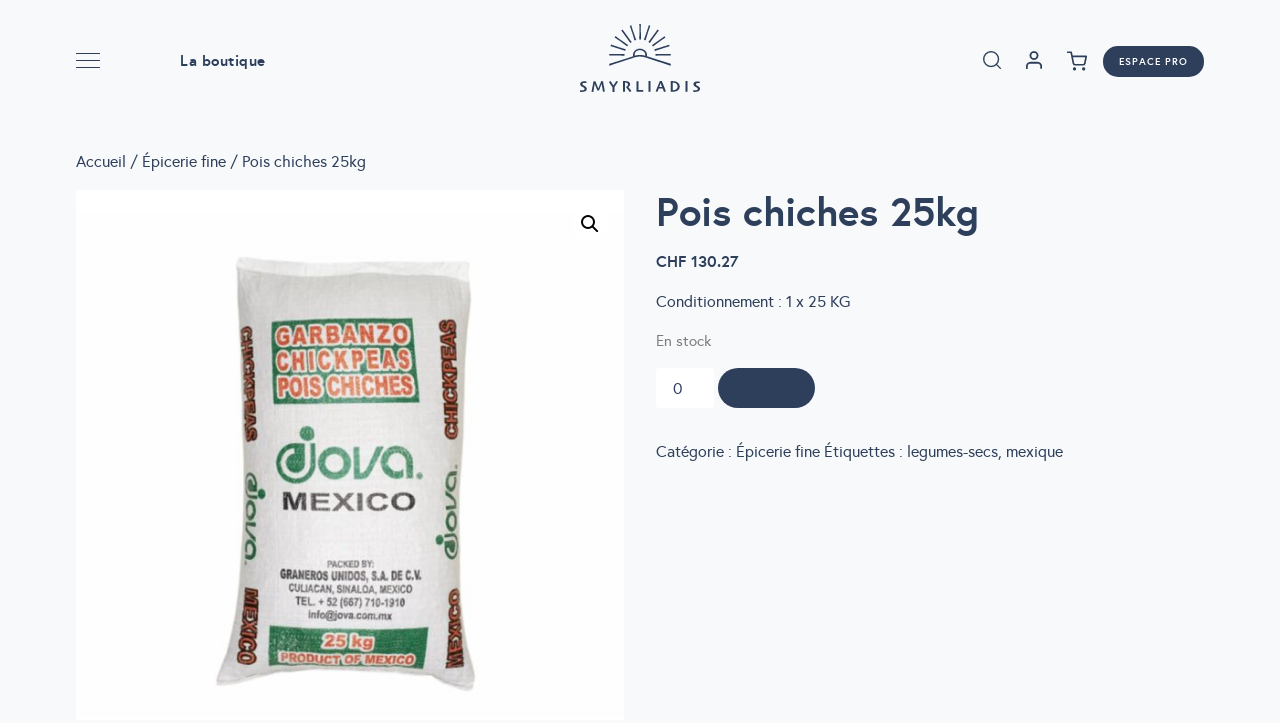

--- FILE ---
content_type: text/html; charset=UTF-8
request_url: https://www.smyrliadis.com/product/pois-chiches-jova-25kg/
body_size: 31436
content:
<!doctype html>
<html lang="fr-FR">

<head>
    <meta charset="UTF-8">
    <meta name="viewport" content="width=device-width, initial-scale=1, minimum-scale=1.0, maximum-scale=1.0, user-scalable=no">
    <link rel="profile" href="https://gmpg.org/xfn/11">

    <meta name='robots' content='index, follow, max-image-preview:large, max-snippet:-1, max-video-preview:-1' />
	<style>img:is([sizes="auto" i], [sizes^="auto," i]) { contain-intrinsic-size: 3000px 1500px }</style>
	
	<title>Pois chiches 25kg - Smyrliadis</title>
	<link rel="canonical" href="https://www.smyrliadis.com/product/pois-chiches-jova-25kg/" />
	<meta property="og:locale" content="fr_FR" />
	<meta property="og:type" content="article" />
	<meta property="og:title" content="Pois chiches 25kg - Smyrliadis" />
	<meta property="og:description" content="Conditionnement : 1 x 25 KG" />
	<meta property="og:url" content="https://www.smyrliadis.com/product/pois-chiches-jova-25kg/" />
	<meta property="og:site_name" content="Smyrliadis" />
	<meta property="article:publisher" content="https://www.facebook.com/smyrliadissa/" />
	<meta property="article:modified_time" content="2024-01-05T10:28:45+00:00" />
	<meta property="og:image" content="https://www.smyrliadis.com/wp-content/uploads/2021/11/1144-2.jpeg" />
	<meta property="og:image:width" content="1024" />
	<meta property="og:image:height" content="1024" />
	<meta property="og:image:type" content="image/jpeg" />
	<meta name="twitter:card" content="summary_large_image" />
	<script type="application/ld+json" class="yoast-schema-graph">{"@context":"https://schema.org","@graph":[{"@type":"WebPage","@id":"https://www.smyrliadis.com/product/pois-chiches-jova-25kg/","url":"https://www.smyrliadis.com/product/pois-chiches-jova-25kg/","name":"Pois chiches 25kg - Smyrliadis","isPartOf":{"@id":"https://www.smyrliadis.com/#website"},"primaryImageOfPage":{"@id":"https://www.smyrliadis.com/product/pois-chiches-jova-25kg/#primaryimage"},"image":{"@id":"https://www.smyrliadis.com/product/pois-chiches-jova-25kg/#primaryimage"},"thumbnailUrl":"https://www.smyrliadis.com/wp-content/uploads/2021/11/1144-2.jpeg","datePublished":"2018-10-16T12:56:04+00:00","dateModified":"2024-01-05T10:28:45+00:00","breadcrumb":{"@id":"https://www.smyrliadis.com/product/pois-chiches-jova-25kg/#breadcrumb"},"inLanguage":"fr-FR","potentialAction":[{"@type":"ReadAction","target":["https://www.smyrliadis.com/product/pois-chiches-jova-25kg/"]}]},{"@type":"ImageObject","inLanguage":"fr-FR","@id":"https://www.smyrliadis.com/product/pois-chiches-jova-25kg/#primaryimage","url":"https://www.smyrliadis.com/wp-content/uploads/2021/11/1144-2.jpeg","contentUrl":"https://www.smyrliadis.com/wp-content/uploads/2021/11/1144-2.jpeg","width":1024,"height":1024,"caption":"Pois chiches 25kg"},{"@type":"BreadcrumbList","@id":"https://www.smyrliadis.com/product/pois-chiches-jova-25kg/#breadcrumb","itemListElement":[{"@type":"ListItem","position":1,"name":"Home","item":"https://www.smyrliadis.com/"},{"@type":"ListItem","position":2,"name":"La boutique","item":"https://www.smyrliadis.com/la-boutique/"},{"@type":"ListItem","position":3,"name":"Pois chiches 25kg"}]},{"@type":"WebSite","@id":"https://www.smyrliadis.com/#website","url":"https://www.smyrliadis.com/","name":"Smyrliadis Produits Grecques","description":"Produits grecques","publisher":{"@id":"https://www.smyrliadis.com/#organization"},"potentialAction":[{"@type":"SearchAction","target":{"@type":"EntryPoint","urlTemplate":"https://www.smyrliadis.com/?s={search_term_string}"},"query-input":{"@type":"PropertyValueSpecification","valueRequired":true,"valueName":"search_term_string"}}],"inLanguage":"fr-FR"},{"@type":"Organization","@id":"https://www.smyrliadis.com/#organization","name":"Smyrliadis","url":"https://www.smyrliadis.com/","logo":{"@type":"ImageObject","inLanguage":"fr-FR","@id":"https://www.smyrliadis.com/#/schema/logo/image/","url":"https://www.smyrliadis.com/wp-content/uploads/2021/09/smyrliadis-site-logo.svg","contentUrl":"https://www.smyrliadis.com/wp-content/uploads/2021/09/smyrliadis-site-logo.svg","caption":"Smyrliadis"},"image":{"@id":"https://www.smyrliadis.com/#/schema/logo/image/"},"sameAs":["https://www.facebook.com/smyrliadissa/","https://www.instagram.com/smyrliadis/"]}]}</script>


<link rel='dns-prefetch' href='//www.googletagmanager.com' />
<link rel='dns-prefetch' href='//maps.googleapis.com' />
<link rel='dns-prefetch' href='//ajax.googleapis.com' />
<link rel='stylesheet' id='delivery-date-cart-block-frontend-css' href='https://www.smyrliadis.com/wp-content/plugins/order-delivery-date/build/style-index.css?ver=1a7b2c491244ebba9518' type='text/css' media='all' />
<link rel='stylesheet' id='delivery-date-block-frontend-css' href='https://www.smyrliadis.com/wp-content/plugins/order-delivery-date/build/style-index.css?ver=c87d9d5158cd0a33f988' type='text/css' media='all' />
<style id='classic-theme-styles-inline-css' type='text/css'>
/*! This file is auto-generated */
.wp-block-button__link{color:#fff;background-color:#32373c;border-radius:9999px;box-shadow:none;text-decoration:none;padding:calc(.667em + 2px) calc(1.333em + 2px);font-size:1.125em}.wp-block-file__button{background:#32373c;color:#fff;text-decoration:none}
</style>
<style id='global-styles-inline-css' type='text/css'>
:root{--wp--preset--aspect-ratio--square: 1;--wp--preset--aspect-ratio--4-3: 4/3;--wp--preset--aspect-ratio--3-4: 3/4;--wp--preset--aspect-ratio--3-2: 3/2;--wp--preset--aspect-ratio--2-3: 2/3;--wp--preset--aspect-ratio--16-9: 16/9;--wp--preset--aspect-ratio--9-16: 9/16;--wp--preset--color--black: #000000;--wp--preset--color--cyan-bluish-gray: #abb8c3;--wp--preset--color--white: #fff;--wp--preset--color--pale-pink: #f78da7;--wp--preset--color--vivid-red: #cf2e2e;--wp--preset--color--luminous-vivid-orange: #ff6900;--wp--preset--color--luminous-vivid-amber: #fcb900;--wp--preset--color--light-green-cyan: #7bdcb5;--wp--preset--color--vivid-green-cyan: #00d084;--wp--preset--color--pale-cyan-blue: #8ed1fc;--wp--preset--color--vivid-cyan-blue: #0693e3;--wp--preset--color--vivid-purple: #9b51e0;--wp--preset--gradient--vivid-cyan-blue-to-vivid-purple: linear-gradient(135deg,rgba(6,147,227,1) 0%,rgb(155,81,224) 100%);--wp--preset--gradient--light-green-cyan-to-vivid-green-cyan: linear-gradient(135deg,rgb(122,220,180) 0%,rgb(0,208,130) 100%);--wp--preset--gradient--luminous-vivid-amber-to-luminous-vivid-orange: linear-gradient(135deg,rgba(252,185,0,1) 0%,rgba(255,105,0,1) 100%);--wp--preset--gradient--luminous-vivid-orange-to-vivid-red: linear-gradient(135deg,rgba(255,105,0,1) 0%,rgb(207,46,46) 100%);--wp--preset--gradient--very-light-gray-to-cyan-bluish-gray: linear-gradient(135deg,rgb(238,238,238) 0%,rgb(169,184,195) 100%);--wp--preset--gradient--cool-to-warm-spectrum: linear-gradient(135deg,rgb(74,234,220) 0%,rgb(151,120,209) 20%,rgb(207,42,186) 40%,rgb(238,44,130) 60%,rgb(251,105,98) 80%,rgb(254,248,76) 100%);--wp--preset--gradient--blush-light-purple: linear-gradient(135deg,rgb(255,206,236) 0%,rgb(152,150,240) 100%);--wp--preset--gradient--blush-bordeaux: linear-gradient(135deg,rgb(254,205,165) 0%,rgb(254,45,45) 50%,rgb(107,0,62) 100%);--wp--preset--gradient--luminous-dusk: linear-gradient(135deg,rgb(255,203,112) 0%,rgb(199,81,192) 50%,rgb(65,88,208) 100%);--wp--preset--gradient--pale-ocean: linear-gradient(135deg,rgb(255,245,203) 0%,rgb(182,227,212) 50%,rgb(51,167,181) 100%);--wp--preset--gradient--electric-grass: linear-gradient(135deg,rgb(202,248,128) 0%,rgb(113,206,126) 100%);--wp--preset--gradient--midnight: linear-gradient(135deg,rgb(2,3,129) 0%,rgb(40,116,252) 100%);--wp--preset--font-size--small: 14px;--wp--preset--font-size--medium: 20px;--wp--preset--font-size--large: 36px;--wp--preset--font-size--x-large: 42px;--wp--preset--spacing--20: 0.44rem;--wp--preset--spacing--30: 0.67rem;--wp--preset--spacing--40: 1rem;--wp--preset--spacing--50: 1.5rem;--wp--preset--spacing--60: 2.25rem;--wp--preset--spacing--70: 3.38rem;--wp--preset--spacing--80: 5.06rem;--wp--preset--shadow--natural: 6px 6px 9px rgba(0, 0, 0, 0.2);--wp--preset--shadow--deep: 12px 12px 50px rgba(0, 0, 0, 0.4);--wp--preset--shadow--sharp: 6px 6px 0px rgba(0, 0, 0, 0.2);--wp--preset--shadow--outlined: 6px 6px 0px -3px rgba(255, 255, 255, 1), 6px 6px rgba(0, 0, 0, 1);--wp--preset--shadow--crisp: 6px 6px 0px rgba(0, 0, 0, 1);}:where(.is-layout-flex){gap: 0.5em;}:where(.is-layout-grid){gap: 0.5em;}body .is-layout-flex{display: flex;}.is-layout-flex{flex-wrap: wrap;align-items: center;}.is-layout-flex > :is(*, div){margin: 0;}body .is-layout-grid{display: grid;}.is-layout-grid > :is(*, div){margin: 0;}:where(.wp-block-columns.is-layout-flex){gap: 2em;}:where(.wp-block-columns.is-layout-grid){gap: 2em;}:where(.wp-block-post-template.is-layout-flex){gap: 1.25em;}:where(.wp-block-post-template.is-layout-grid){gap: 1.25em;}.has-black-color{color: var(--wp--preset--color--black) !important;}.has-cyan-bluish-gray-color{color: var(--wp--preset--color--cyan-bluish-gray) !important;}.has-white-color{color: var(--wp--preset--color--white) !important;}.has-pale-pink-color{color: var(--wp--preset--color--pale-pink) !important;}.has-vivid-red-color{color: var(--wp--preset--color--vivid-red) !important;}.has-luminous-vivid-orange-color{color: var(--wp--preset--color--luminous-vivid-orange) !important;}.has-luminous-vivid-amber-color{color: var(--wp--preset--color--luminous-vivid-amber) !important;}.has-light-green-cyan-color{color: var(--wp--preset--color--light-green-cyan) !important;}.has-vivid-green-cyan-color{color: var(--wp--preset--color--vivid-green-cyan) !important;}.has-pale-cyan-blue-color{color: var(--wp--preset--color--pale-cyan-blue) !important;}.has-vivid-cyan-blue-color{color: var(--wp--preset--color--vivid-cyan-blue) !important;}.has-vivid-purple-color{color: var(--wp--preset--color--vivid-purple) !important;}.has-black-background-color{background-color: var(--wp--preset--color--black) !important;}.has-cyan-bluish-gray-background-color{background-color: var(--wp--preset--color--cyan-bluish-gray) !important;}.has-white-background-color{background-color: var(--wp--preset--color--white) !important;}.has-pale-pink-background-color{background-color: var(--wp--preset--color--pale-pink) !important;}.has-vivid-red-background-color{background-color: var(--wp--preset--color--vivid-red) !important;}.has-luminous-vivid-orange-background-color{background-color: var(--wp--preset--color--luminous-vivid-orange) !important;}.has-luminous-vivid-amber-background-color{background-color: var(--wp--preset--color--luminous-vivid-amber) !important;}.has-light-green-cyan-background-color{background-color: var(--wp--preset--color--light-green-cyan) !important;}.has-vivid-green-cyan-background-color{background-color: var(--wp--preset--color--vivid-green-cyan) !important;}.has-pale-cyan-blue-background-color{background-color: var(--wp--preset--color--pale-cyan-blue) !important;}.has-vivid-cyan-blue-background-color{background-color: var(--wp--preset--color--vivid-cyan-blue) !important;}.has-vivid-purple-background-color{background-color: var(--wp--preset--color--vivid-purple) !important;}.has-black-border-color{border-color: var(--wp--preset--color--black) !important;}.has-cyan-bluish-gray-border-color{border-color: var(--wp--preset--color--cyan-bluish-gray) !important;}.has-white-border-color{border-color: var(--wp--preset--color--white) !important;}.has-pale-pink-border-color{border-color: var(--wp--preset--color--pale-pink) !important;}.has-vivid-red-border-color{border-color: var(--wp--preset--color--vivid-red) !important;}.has-luminous-vivid-orange-border-color{border-color: var(--wp--preset--color--luminous-vivid-orange) !important;}.has-luminous-vivid-amber-border-color{border-color: var(--wp--preset--color--luminous-vivid-amber) !important;}.has-light-green-cyan-border-color{border-color: var(--wp--preset--color--light-green-cyan) !important;}.has-vivid-green-cyan-border-color{border-color: var(--wp--preset--color--vivid-green-cyan) !important;}.has-pale-cyan-blue-border-color{border-color: var(--wp--preset--color--pale-cyan-blue) !important;}.has-vivid-cyan-blue-border-color{border-color: var(--wp--preset--color--vivid-cyan-blue) !important;}.has-vivid-purple-border-color{border-color: var(--wp--preset--color--vivid-purple) !important;}.has-vivid-cyan-blue-to-vivid-purple-gradient-background{background: var(--wp--preset--gradient--vivid-cyan-blue-to-vivid-purple) !important;}.has-light-green-cyan-to-vivid-green-cyan-gradient-background{background: var(--wp--preset--gradient--light-green-cyan-to-vivid-green-cyan) !important;}.has-luminous-vivid-amber-to-luminous-vivid-orange-gradient-background{background: var(--wp--preset--gradient--luminous-vivid-amber-to-luminous-vivid-orange) !important;}.has-luminous-vivid-orange-to-vivid-red-gradient-background{background: var(--wp--preset--gradient--luminous-vivid-orange-to-vivid-red) !important;}.has-very-light-gray-to-cyan-bluish-gray-gradient-background{background: var(--wp--preset--gradient--very-light-gray-to-cyan-bluish-gray) !important;}.has-cool-to-warm-spectrum-gradient-background{background: var(--wp--preset--gradient--cool-to-warm-spectrum) !important;}.has-blush-light-purple-gradient-background{background: var(--wp--preset--gradient--blush-light-purple) !important;}.has-blush-bordeaux-gradient-background{background: var(--wp--preset--gradient--blush-bordeaux) !important;}.has-luminous-dusk-gradient-background{background: var(--wp--preset--gradient--luminous-dusk) !important;}.has-pale-ocean-gradient-background{background: var(--wp--preset--gradient--pale-ocean) !important;}.has-electric-grass-gradient-background{background: var(--wp--preset--gradient--electric-grass) !important;}.has-midnight-gradient-background{background: var(--wp--preset--gradient--midnight) !important;}.has-small-font-size{font-size: var(--wp--preset--font-size--small) !important;}.has-medium-font-size{font-size: var(--wp--preset--font-size--medium) !important;}.has-large-font-size{font-size: var(--wp--preset--font-size--large) !important;}.has-x-large-font-size{font-size: var(--wp--preset--font-size--x-large) !important;}
:where(.wp-block-post-template.is-layout-flex){gap: 1.25em;}:where(.wp-block-post-template.is-layout-grid){gap: 1.25em;}
:where(.wp-block-columns.is-layout-flex){gap: 2em;}:where(.wp-block-columns.is-layout-grid){gap: 2em;}
:root :where(.wp-block-pullquote){font-size: 1.5em;line-height: 1.6;}
</style>
<link rel='stylesheet' id='photoswipe-css' href='https://www.smyrliadis.com/wp-content/plugins/woocommerce/assets/css/photoswipe/photoswipe.min.css?ver=10.4.3' type='text/css' media='all' />
<link rel='stylesheet' id='photoswipe-default-skin-css' href='https://www.smyrliadis.com/wp-content/plugins/woocommerce/assets/css/photoswipe/default-skin/default-skin.min.css?ver=10.4.3' type='text/css' media='all' />
<link rel='stylesheet' id='woocommerce-layout-css' href='https://www.smyrliadis.com/wp-content/plugins/woocommerce/assets/css/woocommerce-layout.css?ver=10.4.3' type='text/css' media='all' />
<link rel='stylesheet' id='woocommerce-smallscreen-css' href='https://www.smyrliadis.com/wp-content/plugins/woocommerce/assets/css/woocommerce-smallscreen.css?ver=10.4.3' type='text/css' media='only screen and (max-width: 768px)' />
<link rel='stylesheet' id='woocommerce-general-css' href='https://www.smyrliadis.com/wp-content/plugins/woocommerce/assets/css/woocommerce.css?ver=10.4.3' type='text/css' media='all' />
<style id='woocommerce-inline-inline-css' type='text/css'>
.woocommerce form .form-row .required { visibility: visible; }
</style>
<link rel='stylesheet' id='jquery-ui-style-css' href='//ajax.googleapis.com/ajax/libs/jqueryui/1.9.0/themes/base/jquery-ui.css?ver=1768423328' type='text/css' media='all' />
<link rel='stylesheet' id='wcj-timepicker-style-css' href='https://www.smyrliadis.com/wp-content/plugins/booster-elite-for-woocommerce/includes/lib/timepicker/jquery.timepicker.min.css?ver=7.8.0' type='text/css' media='all' />
<link rel='stylesheet' id='dgwt-wcas-style-css' href='https://www.smyrliadis.com/wp-content/plugins/ajax-search-for-woocommerce-premium/assets/css/style.min.css?ver=1.32.2' type='text/css' media='all' />
<link rel='stylesheet' id='smyrliadis_styles-css' href='https://www.smyrliadis.com/wp-content/themes/smyrliadis/dist/css/style.css?id=8dfc7c24c4e4635f0a02' type='text/css' media='all' />
<link rel='stylesheet' id='wc-pb-checkout-blocks-css' href='https://www.smyrliadis.com/wp-content/plugins/woocommerce-product-bundles/assets/css/frontend/checkout-blocks.css?ver=8.5.5' type='text/css' media='all' />
<style id='wc-pb-checkout-blocks-inline-css' type='text/css'>
table.wc-block-cart-items .wc-block-cart-items__row.is-bundle__meta_hidden .wc-block-components-product-details__inclut, .wc-block-components-order-summary-item.is-bundle__meta_hidden .wc-block-components-product-details__inclut { display:none; } table.wc-block-cart-items .wc-block-cart-items__row.is-bundle .wc-block-components-product-details__inclut .wc-block-components-product-details__name, .wc-block-components-order-summary-item.is-bundle .wc-block-components-product-details__inclut .wc-block-components-product-details__name { display:block; margin-bottom: 0.5em } table.wc-block-cart-items .wc-block-cart-items__row.is-bundle .wc-block-components-product-details__inclut:not(:first-of-type) .wc-block-components-product-details__name, .wc-block-components-order-summary-item.is-bundle .wc-block-components-product-details__inclut:not(:first-of-type) .wc-block-components-product-details__name { display:none } table.wc-block-cart-items .wc-block-cart-items__row.is-bundle .wc-block-components-product-details__inclut + li:not( .wc-block-components-product-details__inclut ), .wc-block-components-order-summary-item.is-bundle .wc-block-components-product-details__inclut + li:not( .wc-block-components-product-details__inclut ) { margin-top:0.5em }
</style>
<link rel='stylesheet' id='wc-bundle-style-css' href='https://www.smyrliadis.com/wp-content/plugins/woocommerce-product-bundles/assets/css/frontend/woocommerce.css?ver=8.5.5' type='text/css' media='all' />
<link rel='stylesheet' id='sib-front-css-css' href='https://www.smyrliadis.com/wp-content/plugins/mailin/css/mailin-front.css?ver=6.8.3' type='text/css' media='all' />
<script type="text/javascript" id="woocommerce-google-analytics-integration-gtag-js-after">
/* <![CDATA[ */
/* Google Analytics for WooCommerce (gtag.js) */
					window.dataLayer = window.dataLayer || [];
					function gtag(){dataLayer.push(arguments);}
					// Set up default consent state.
					for ( const mode of [{"analytics_storage":"denied","ad_storage":"denied","ad_user_data":"denied","ad_personalization":"denied","region":["AT","BE","BG","HR","CY","CZ","DK","EE","FI","FR","DE","GR","HU","IS","IE","IT","LV","LI","LT","LU","MT","NL","NO","PL","PT","RO","SK","SI","ES","SE","GB","CH"]}] || [] ) {
						gtag( "consent", "default", { "wait_for_update": 500, ...mode } );
					}
					gtag("js", new Date());
					gtag("set", "developer_id.dOGY3NW", true);
					gtag("config", "G-WNQRBRECDL", {"track_404":true,"allow_google_signals":true,"logged_in":false,"linker":{"domains":[],"allow_incoming":false},"custom_map":{"dimension1":"logged_in"}});
/* ]]> */
</script>
<script type="text/javascript" src="https://www.smyrliadis.com/wp-content/themes/smyrliadis/dist/js/app.js?id=7318e8a5cc14c9c89e1e" id="jquery-js"></script>
<script type="text/javascript" id="jquery-js-after">
/* <![CDATA[ */
if (typeof (window.wpfReadyList) == "undefined") {
			var v = jQuery.fn.jquery;
			if (v && parseInt(v) >= 3 && window.self === window.top) {
				var readyList=[];
				window.originalReadyMethod = jQuery.fn.ready;
				jQuery.fn.ready = function(){
					if(arguments.length && arguments.length > 0 && typeof arguments[0] === "function") {
						readyList.push({"c": this, "a": arguments});
					}
					return window.originalReadyMethod.apply( this, arguments );
				};
				window.wpfReadyList = readyList;
			}}
/* ]]> */
</script>
<script type="text/javascript" src="https://www.smyrliadis.com/wp-content/plugins/woocommerce/assets/js/jquery-blockui/jquery.blockUI.min.js?ver=2.7.0-wc.10.4.3" id="wc-jquery-blockui-js" defer="defer" data-wp-strategy="defer"></script>
<script type="text/javascript" id="wc-add-to-cart-js-extra">
/* <![CDATA[ */
var wc_add_to_cart_params = {"ajax_url":"\/wp-admin\/admin-ajax.php","wc_ajax_url":"\/?wc-ajax=%%endpoint%%","i18n_view_cart":"Voir le panier","cart_url":"https:\/\/www.smyrliadis.com\/panier\/","is_cart":"","cart_redirect_after_add":"no"};
/* ]]> */
</script>
<script type="text/javascript" src="https://www.smyrliadis.com/wp-content/plugins/woocommerce/assets/js/frontend/add-to-cart.min.js?ver=10.4.3" id="wc-add-to-cart-js" defer="defer" data-wp-strategy="defer"></script>
<script type="text/javascript" src="https://www.smyrliadis.com/wp-content/plugins/woocommerce/assets/js/zoom/jquery.zoom.min.js?ver=1.7.21-wc.10.4.3" id="wc-zoom-js" defer="defer" data-wp-strategy="defer"></script>
<script type="text/javascript" src="https://www.smyrliadis.com/wp-content/plugins/woocommerce/assets/js/flexslider/jquery.flexslider.min.js?ver=2.7.2-wc.10.4.3" id="wc-flexslider-js" defer="defer" data-wp-strategy="defer"></script>
<script type="text/javascript" src="https://www.smyrliadis.com/wp-content/plugins/woocommerce/assets/js/photoswipe/photoswipe.min.js?ver=4.1.1-wc.10.4.3" id="wc-photoswipe-js" defer="defer" data-wp-strategy="defer"></script>
<script type="text/javascript" src="https://www.smyrliadis.com/wp-content/plugins/woocommerce/assets/js/photoswipe/photoswipe-ui-default.min.js?ver=4.1.1-wc.10.4.3" id="wc-photoswipe-ui-default-js" defer="defer" data-wp-strategy="defer"></script>
<script type="text/javascript" id="wc-single-product-js-extra">
/* <![CDATA[ */
var wc_single_product_params = {"i18n_required_rating_text":"Veuillez s\u00e9lectionner une note","i18n_rating_options":["1\u00a0\u00e9toile sur 5","2\u00a0\u00e9toiles sur 5","3\u00a0\u00e9toiles sur 5","4\u00a0\u00e9toiles sur 5","5\u00a0\u00e9toiles sur 5"],"i18n_product_gallery_trigger_text":"Voir la galerie d\u2019images en plein \u00e9cran","review_rating_required":"yes","flexslider":{"rtl":false,"animation":"slide","smoothHeight":true,"directionNav":false,"controlNav":"thumbnails","slideshow":false,"animationSpeed":500,"animationLoop":false,"allowOneSlide":false},"zoom_enabled":"1","zoom_options":[],"photoswipe_enabled":"1","photoswipe_options":{"shareEl":false,"closeOnScroll":false,"history":false,"hideAnimationDuration":0,"showAnimationDuration":0},"flexslider_enabled":"1"};
/* ]]> */
</script>
<script type="text/javascript" src="https://www.smyrliadis.com/wp-content/plugins/woocommerce/assets/js/frontend/single-product.min.js?ver=10.4.3" id="wc-single-product-js" defer="defer" data-wp-strategy="defer"></script>
<script type="text/javascript" src="https://www.smyrliadis.com/wp-content/plugins/woocommerce/assets/js/js-cookie/js.cookie.min.js?ver=2.1.4-wc.10.4.3" id="wc-js-cookie-js" defer="defer" data-wp-strategy="defer"></script>
<script type="text/javascript" id="woocommerce-js-extra">
/* <![CDATA[ */
var woocommerce_params = {"ajax_url":"\/wp-admin\/admin-ajax.php","wc_ajax_url":"\/?wc-ajax=%%endpoint%%","i18n_password_show":"Afficher le mot de passe","i18n_password_hide":"Masquer le mot de passe"};
/* ]]> */
</script>
<script type="text/javascript" src="https://www.smyrliadis.com/wp-content/plugins/woocommerce/assets/js/frontend/woocommerce.min.js?ver=10.4.3" id="woocommerce-js" defer="defer" data-wp-strategy="defer"></script>
<script type="text/javascript" id="WCPAY_ASSETS-js-extra">
/* <![CDATA[ */
var wcpayAssets = {"url":"https:\/\/www.smyrliadis.com\/wp-content\/plugins\/woocommerce-payments\/dist\/"};
/* ]]> */
</script>
<script type="text/javascript" src="https://www.smyrliadis.com/wp-content/plugins/order-delivery-date/assets/js/tyche.js?ver=12.7.0" id="orddd_tyche-js"></script>
<script type="text/javascript" id="sib-front-js-js-extra">
/* <![CDATA[ */
var sibErrMsg = {"invalidMail":"Veuillez entrer une adresse e-mail valide.","requiredField":"Veuillez compl\u00e9ter les champs obligatoires.","invalidDateFormat":"Veuillez entrer une date valide.","invalidSMSFormat":"Veuillez entrer une num\u00e9ro de t\u00e9l\u00e9phone valide."};
var ajax_sib_front_object = {"ajax_url":"https:\/\/www.smyrliadis.com\/wp-admin\/admin-ajax.php","ajax_nonce":"aabf67bf6c","flag_url":"https:\/\/www.smyrliadis.com\/wp-content\/plugins\/mailin\/img\/flags\/"};
/* ]]> */
</script>
<script type="text/javascript" src="https://www.smyrliadis.com/wp-content/plugins/mailin/js/mailin-front.js?ver=1762441063" id="sib-front-js-js"></script>
<script type="text/javascript" id="wcj-checkout-core-fields-js-extra">
/* <![CDATA[ */
var wcj_checkout_core_fields = {"checkout_fields":{"billing":{"billing_first_name":{"label":"Pr\u00e9nom","required":true,"class":["form-row-first"],"autocomplete":"given-name","priority":"0"},"billing_last_name":{"label":"Nom","required":true,"class":["form-row-last"],"autocomplete":"family-name","priority":"0"},"billing_company":{"label":"Nom de l\u2019entreprise","class":["form-row-wide"],"autocomplete":"organization","priority":"0","required":false},"billing_country":{"type":"country","label":"Pays\/r\u00e9gion","required":true,"class":["form-row-wide","address-field","update_totals_on_change"],"autocomplete":"country","priority":"0"},"billing_address_1":{"label":"Num\u00e9ro et nom de rue","placeholder":"Num\u00e9ro de voie et nom de la rue","required":true,"class":["form-row-wide","address-field"],"autocomplete":"address-line1","priority":"0"},"billing_address_2":{"label":"Appartement, suite, unit\u00e9, etc.","label_class":["screen-reader-text"],"placeholder":"B\u00e2timent, appartement, lot, etc. (facultatif)","class":["form-row-wide","address-field"],"autocomplete":"address-line2","priority":"0","required":false},"billing_postcode":{"label":"Code postal","required":true,"class":["form-row-wide","address-field"],"validate":["postcode"],"autocomplete":"postal-code","priority":"0"},"billing_city":{"label":"Ville","required":true,"class":["form-row-wide","address-field"],"autocomplete":"address-level2","priority":"0"},"billing_state":{"type":"state","label":"Canton","required":false,"class":["form-row-wide","address-field"],"validate":["state"],"autocomplete":"address-level1","priority":"0","country_field":"billing_country","country":"CH"},"billing_phone":{"label":"T\u00e9l\u00e9phone","required":true,"type":"tel","class":["form-row-wide"],"validate":["phone"],"autocomplete":"tel","priority":"0"},"billing_email":{"label":"Adresse e-mail","required":true,"type":"email","class":["form-row-wide"],"validate":["email"],"autocomplete":"email","priority":"0"}},"shipping":{"shipping_first_name":{"label":"Pr\u00e9nom","required":true,"class":["form-row-first"],"autocomplete":"given-name","priority":"0"},"shipping_last_name":{"label":"Nom","required":true,"class":["form-row-last"],"autocomplete":"family-name","priority":"0"},"shipping_company":{"label":"Nom de l\u2019entreprise","class":["form-row-wide"],"autocomplete":"organization","priority":"0","required":false},"shipping_country":{"type":"country","label":"Pays\/r\u00e9gion","required":true,"class":["form-row-wide","address-field","update_totals_on_change"],"autocomplete":"country","priority":"0"},"shipping_address_1":{"label":"Num\u00e9ro et nom de rue","placeholder":"Num\u00e9ro de voie et nom de la rue","required":true,"class":["form-row-wide","address-field"],"autocomplete":"address-line1","priority":"0"},"shipping_address_2":{"label":"Appartement, suite, unit\u00e9, etc.","label_class":["screen-reader-text"],"placeholder":"B\u00e2timent, appartement, lot, etc. (facultatif)","class":["form-row-wide","address-field"],"autocomplete":"address-line2","priority":"0","required":false},"shipping_postcode":{"label":"Code postal","required":true,"class":["form-row-wide","address-field"],"validate":["postcode"],"autocomplete":"postal-code","priority":"0"},"shipping_city":{"label":"Ville","required":true,"class":["form-row-wide","address-field"],"autocomplete":"address-level2","priority":"0"},"shipping_state":{"type":"state","label":"Canton","required":false,"class":["form-row-wide","address-field"],"validate":["state"],"autocomplete":"address-level1","priority":"0","country_field":"shipping_country","country":"CH"}},"account":{"account_username":{"type":"text","label":"Identifiant du compte","required":true,"placeholder":"Identifiant","autocomplete":"username","priority":"0"},"account_password":{"type":"password","label":"Cr\u00e9er le mot de passe du compte","required":true,"placeholder":"Mot de passe","autocomplete":"new-password","priority":"0"}},"order":{"order_comments":{"type":"textarea","class":["notes"],"label":"Notes de commande","placeholder":"Commentaires concernant votre commande, ex.\u00a0: consignes de livraison.","priority":"0"}}}};
/* ]]> */
</script>
<script type="text/javascript" src="https://www.smyrliadis.com/wp-content/plugins/booster-elite-for-woocommerce/includes/js/wcj-checkout-core-fields.js?ver=7.8.0" id="wcj-checkout-core-fields-js"></script>
<link rel="https://api.w.org/" href="https://www.smyrliadis.com/wp-json/" /><link rel="alternate" title="JSON" type="application/json" href="https://www.smyrliadis.com/wp-json/wp/v2/product/26831" /><style type="text/css"> #wpadminbar #wp-admin-bar-wcj-wc .ab-icon:before { content: "\f174"; top: 3px; } </style><style type="text/css"> #wpadminbar #wp-admin-bar-booster .ab-icon:before { content: "\f185"; top: 3px; } </style><style type="text/css"> #wpadminbar #wp-admin-bar-booster-active .ab-icon:before { content: "\f155"; top: 3px; } </style>		<style>
			.dgwt-wcas-ico-magnifier,.dgwt-wcas-ico-magnifier-handler{max-width:20px}.dgwt-wcas-search-wrapp{max-width:600px}.dgwt-wcas-style-pirx .dgwt-wcas-sf-wrapp{background-color:#fff}.dgwt-wcas-search-wrapp .dgwt-wcas-sf-wrapp input[type=search].dgwt-wcas-search-input,.dgwt-wcas-search-wrapp .dgwt-wcas-sf-wrapp input[type=search].dgwt-wcas-search-input:hover,.dgwt-wcas-search-wrapp .dgwt-wcas-sf-wrapp input[type=search].dgwt-wcas-search-input:focus{background-color:#fff;color:#2d3f5b;border-color:#2d3f5b}.dgwt-wcas-sf-wrapp input[type=search].dgwt-wcas-search-input::placeholder{color:#2d3f5b;opacity:.3}.dgwt-wcas-sf-wrapp input[type=search].dgwt-wcas-search-input::-webkit-input-placeholder{color:#2d3f5b;opacity:.3}.dgwt-wcas-sf-wrapp input[type=search].dgwt-wcas-search-input:-moz-placeholder{color:#2d3f5b;opacity:.3}.dgwt-wcas-sf-wrapp input[type=search].dgwt-wcas-search-input::-moz-placeholder{color:#2d3f5b;opacity:.3}.dgwt-wcas-sf-wrapp input[type=search].dgwt-wcas-search-input:-ms-input-placeholder{color:#2d3f5b}.dgwt-wcas-no-submit.dgwt-wcas-search-wrapp .dgwt-wcas-ico-magnifier path,.dgwt-wcas-search-wrapp .dgwt-wcas-close path{fill:#2d3f5b}.dgwt-wcas-loader-circular-path{stroke:#2d3f5b}.dgwt-wcas-preloader{opacity:.6}.dgwt-wcas-search-wrapp .dgwt-wcas-sf-wrapp .dgwt-wcas-search-submit::before{}.dgwt-wcas-search-wrapp .dgwt-wcas-sf-wrapp .dgwt-wcas-search-submit:hover::before,.dgwt-wcas-search-wrapp .dgwt-wcas-sf-wrapp .dgwt-wcas-search-submit:focus::before{}.dgwt-wcas-search-wrapp .dgwt-wcas-sf-wrapp .dgwt-wcas-search-submit,.dgwt-wcas-om-bar .dgwt-wcas-om-return{color:#2d3f5b}.dgwt-wcas-search-wrapp .dgwt-wcas-ico-magnifier,.dgwt-wcas-search-wrapp .dgwt-wcas-sf-wrapp .dgwt-wcas-search-submit svg path,.dgwt-wcas-om-bar .dgwt-wcas-om-return svg path{fill:#2d3f5b}.dgwt-wcas-suggestions-wrapp *,.dgwt-wcas-details-wrapp *,.dgwt-wcas-sd,.dgwt-wcas-suggestion *{color:#2d3f5b}.dgwt-wcas-st strong,.dgwt-wcas-sd strong{color:#2d3f5b}.dgwt-wcas-suggestions-wrapp,.dgwt-wcas-details-wrapp,.dgwt-wcas-suggestion,.dgwt-wcas-datails-title,.dgwt-wcas-details-more-products{border-color:#c6c6c6!important}		</style>
		    <script>
        var appLocations = {
    "admin_ajax": "https:\/\/www.smyrliadis.com\/wp-admin\/admin-ajax.php",
    "themeUrl": "https:\/\/www.smyrliadis.com\/wp-content\/themes\/smyrliadis",
    "siteUrl": "https:\/\/www.smyrliadis.com",
    "templateUrl": "https:\/\/www.smyrliadis.com\/wp-content\/themes\/smyrliadis"
};
    </script>
    <!-- Google tag (gtag.js) -->
<script async src="https://www.googletagmanager.com/gtag/js?id=G-WNQRBRECDL"></script>
<script>
  window.dataLayer = window.dataLayer || [];
  function gtag(){dataLayer.push(arguments);}
  gtag('js', new Date());

  gtag('config', 'G-WNQRBRECDL');
</script>
	<noscript><style>.woocommerce-product-gallery{ opacity: 1 !important; }</style></noscript>
	<script type="text/javascript" src="https://cdn.brevo.com/js/sdk-loader.js" async></script>
<script type="text/javascript">
  window.Brevo = window.Brevo || [];
  window.Brevo.push(['init', {"client_key":"b1qo6rhhs9p62dq08kqd78hk","email_id":null,"push":{"customDomain":"https:\/\/www.smyrliadis.com\/wp-content\/plugins\/mailin\/"},"service_worker_url":"sw.js?key=${key}","frame_url":"brevo-frame.html"}]);
</script><link rel="icon" href="https://www.smyrliadis.com/wp-content/uploads/2021/11/cropped-android-chrome-512x512-1-32x32.png" sizes="32x32" />
<link rel="icon" href="https://www.smyrliadis.com/wp-content/uploads/2021/11/cropped-android-chrome-512x512-1-192x192.png" sizes="192x192" />
<link rel="apple-touch-icon" href="https://www.smyrliadis.com/wp-content/uploads/2021/11/cropped-android-chrome-512x512-1-180x180.png" />
<meta name="msapplication-TileImage" content="https://www.smyrliadis.com/wp-content/uploads/2021/11/cropped-android-chrome-512x512-1-270x270.png" />
		<style type="text/css" id="wp-custom-css">
			.single-recettes .o-header:not(.is-sticky){
	background: rgba(45,63,91,.3);
}

.c-product-card__btn {
	padding-top: 10px;
}

.ui-datepicker-calendar .available-deliveries, .ui-datepicker-calendar .available-deliveries a {
	background-color: #2D3F5B!important;
  color: #ffffff !important
}


.ui-datepicker-calendar .available-deliveries, .ui-datepicker-calendar .available-deliveries {
border-color: #2D3F5B!important;
}

.ui-datepicker-unselectable .ui-state-default{color: #2D3F5B!important; opacity:1!important;}

.ui-datepicker-calendar .ui-state-disabled {
	opacity:1!important;
}

.JS--product-filter.visible {
    --tw-translate-x: 0px;
    padding-top: 100px;
}		</style>
		</head>
<body class="wp-singular product-template-default single single-product postid-26831 wp-custom-logo wp-theme-smyrliadis theme-smyrliadis woocommerce woocommerce-page woocommerce-no-js">
        <div class="c-search JS--search-form fixed h-full w-full top-0 left-0 bg-white bg-opacity-95">
    <div class="absolute top-0 left-0 w-full">
        <div class="container text-right">
            <a href="javascript:void(0);" class="c-search__close inline-block mt-40 JS--close-search">
                <svg width="32" height="32" xmlns="http://www.w3.org/2000/svg">
    <g fill="none" fill-rule="evenodd">
        <path d="M0 0h32v32H0z"/>
        <path stroke="currentColor" stroke-width="2" stroke-linecap="round" stroke-linejoin="round" d="M24 8 8 24M8 8l16 16"/>
    </g>
</svg>            </a>
        </div>
    </div>
    <div class="flex items-center justify-center h-full w-full py-64 desktop:py-104">

        <div class="container" style="min-height: 600px;">
            <h2 class="text-center text-h3 leading-11 mb-64 laptop:text-h2 laptop:mb-104">Rechercher</h2>
			<div  class="dgwt-wcas-search-wrapp dgwt-wcas-has-submit woocommerce dgwt-wcas-style-pirx-compact dgwt-wcas-style-pirx js-dgwt-wcas-layout-classic dgwt-wcas-layout-classic js-dgwt-wcas-mobile-overlay-disabled dgwt-wcas-search-darkoverl-mounted js-dgwt-wcas-search-darkoverl-mounted">
		<form class="dgwt-wcas-search-form" role="search" action="https://www.smyrliadis.com/" method="get">
		<div class="dgwt-wcas-sf-wrapp">
						<label class="screen-reader-text"
				for="dgwt-wcas-search-input-1">
				Recherche de produits			</label>

			<input
				id="dgwt-wcas-search-input-1"
				type="search"
				class="dgwt-wcas-search-input"
				name="s"
				value=""
				placeholder="Recherche"
				autocomplete="off"
							/>
			<div class="dgwt-wcas-preloader"></div>

			<div class="dgwt-wcas-voice-search"></div>

							<button type="submit"
						aria-label="Rechercher"
						class="dgwt-wcas-search-submit">				<svg
					class="dgwt-wcas-ico-magnifier" xmlns="http://www.w3.org/2000/svg" width="18" height="18" viewBox="0 0 18 18">
					<path  d=" M 16.722523,17.901412 C 16.572585,17.825208 15.36088,16.670476 14.029846,15.33534 L 11.609782,12.907819 11.01926,13.29667 C 8.7613237,14.783493 5.6172703,14.768302 3.332423,13.259528 -0.07366363,11.010358 -1.0146502,6.5989684 1.1898146,3.2148776
					1.5505179,2.6611594 2.4056498,1.7447266 2.9644271,1.3130497 3.4423015,0.94387379 4.3921825,0.48568469 5.1732652,0.2475835 5.886299,0.03022609 6.1341883,0 7.2037391,0 8.2732897,0 8.521179,0.03022609 9.234213,0.2475835 c 0.781083,0.23810119 1.730962,0.69629029 2.208837,1.0654662
					0.532501,0.4113763 1.39922,1.3400096 1.760153,1.8858877 1.520655,2.2998531 1.599025,5.3023778 0.199549,7.6451086 -0.208076,0.348322 -0.393306,0.668209 -0.411622,0.710863 -0.01831,0.04265 1.065556,1.18264 2.408603,2.533307 1.343046,1.350666 2.486621,2.574792 2.541278,2.720279 0.282475,0.7519
					-0.503089,1.456506 -1.218488,1.092917 z M 8.4027892,12.475062 C 9.434946,12.25579 10.131043,11.855461 10.99416,10.984753 11.554519,10.419467 11.842507,10.042366 12.062078,9.5863882 12.794223,8.0659672 12.793657,6.2652398 12.060578,4.756293 11.680383,3.9737304 10.453587,2.7178427
					9.730569,2.3710306 8.6921295,1.8729196 8.3992147,1.807606 7.2037567,1.807606 6.0082984,1.807606 5.7153841,1.87292 4.6769446,2.3710306 3.9539263,2.7178427 2.7271301,3.9737304 2.3469352,4.756293 1.6138384,6.2652398 1.6132726,8.0659672 2.3454252,9.5863882 c 0.4167354,0.8654208 1.5978784,2.0575608
					2.4443766,2.4671358 1.0971012,0.530827 2.3890403,0.681561 3.6130134,0.421538 z
					"/>
				</svg>
				</button>
			
			<input type="hidden" name="post_type" value="product"/>
			<input type="hidden" name="dgwt_wcas" value="1"/>

			
					</div>
	</form>
</div>
        </div>
    </div>

</div>
    <div class="container js--container-size"></div>
    <div id="page" class="site flex-col min-h-screen flex">

        <header class="o-header js--main-header fixed top-0 left-0 w-full z-999 print:static print:shadow-none ">
            <div class="o-header__main">
    <div class="container">
        <div class="flex items-center -mx-3 small-laptop:-mx-16 print:justify-center">
            <div class="w-1/3 px-3 small-laptop:px-16 print:hidden">
                <div class="flex items-center">
                    <div class="c-hamburger-btn JS--hamburger-btn">
                        <span></span>
                        <span></span>
                        <span></span>
                    </div>
                    <div class="leading-1 small-laptop:hidden">
                        <span class="o-header__icon JS--open-search-btn inline-block cursor-pointer">
                            <svg <svg class="w-16 h-16 tablet:w-18 tablet:h-18" xmlns="http://www.w3.org/2000/svg" x="0px" y="0px"
	 viewBox="0 0 26 26" style="enable-background:new 0 0 26 26;" xml:space="preserve">
	<g transform="translate(4 4)" fill="none" stroke="currentColor" stroke-linecap="round" stroke-linejoin="round" stroke-width="2">
		<circle cx="7.7" cy="7.7" r="10.7"/>
		<path d="M21,21l-5.8-5.8"/>
	</g>
</svg>
                        </span>
                    </div>
                                            <div class="ml-64 hidden small-laptop:block">
                            <div class="c-main-dropdown-menu JS--dropdown-menu">
    <nav class="c-main-dropdown-menu__container"><ul id="dropdown-menu" class="c-main-dropdown-menu__list list-none m-0 p-0"><li id="menu-item-25443" class="menu-item menu-item-type-post_type menu-item-object-page current_page_parent menu-item-25443"><a href="https://www.smyrliadis.com/la-boutique/">La boutique</a></li>
</ul></nav></div>                        </div>
                                    </div>
            </div>
            <div class="w-1/3 px-3 small-laptop:px-16 text-center">
                <a href="https://www.smyrliadis.com" class="o-header__icon print:text-primary inline-block o-header__logo max-w-80 tablet:max-w-full">
                    <svg version="1.1" xmlns="http://www.w3.org/2000/svg" xmlns:xlink="http://www.w3.org/1999/xlink" x="0px" y="0px"
	 viewBox="0 0 120.2 68" style="enable-background:new 0 0 120.2 68;" xml:space="preserve">
<g>
	<path d="M6.8,64.8c0,0.5-0.1,1-0.4,1.4c-0.3,0.4-0.7,0.7-1.1,1c-0.5,0.3-1,0.4-1.5,0.5c-0.6,0.1-1.2,0.2-1.8,0.2H0.8
		c-0.4,0-0.5-0.1-0.7-0.1L0,66.2c0.1,0,0.3,0,0.7,0.1c0.4,0,0.7,0.1,1.1,0.1c0.2,0,0.6,0,1-0.1c0.4-0.1,0.7-0.1,0.9-0.2
		c0.3-0.1,0.5-0.3,0.7-0.5c0.1-0.2,0.2-0.4,0.2-0.7s-0.1-0.5-0.2-0.7c-0.1-0.2-0.4-0.4-0.7-0.6C3.3,63.4,3,63.2,2.7,63
		c-0.4-0.2-0.7-0.4-1-0.5c-0.5-0.4-0.8-0.7-1.1-1.1c-0.2-0.4-0.4-0.8-0.4-1.3c0-0.4,0.1-0.8,0.2-1.1c0.2-0.4,0.4-0.6,0.7-0.8
		c0.4-0.3,0.8-0.6,1.5-0.7c0.6-0.2,1.3-0.2,2.1-0.2h1.6l0.2,1.7c-0.1,0-0.3,0-0.5-0.1c-0.2,0-0.6-0.1-1,0c-0.3,0-0.5,0-0.8,0.1
		S3.5,58.9,3.2,59c-0.2,0.1-0.4,0.2-0.5,0.4c-0.1,0.2-0.2,0.4-0.2,0.6c0,0.2,0.1,0.5,0.2,0.7c0.1,0.2,0.4,0.4,0.7,0.6
		c0.2,0.1,0.5,0.3,0.8,0.4l0.9,0.5c0.5,0.3,0.8,0.7,1.1,1.1C6.6,63.7,6.8,64.2,6.8,64.8 M24.9,67.5L23,67.9l-1.3-7.8h-0.1
		c-0.2,0.5-0.5,1.4-1.1,2.6C20,64,19.5,65.3,19,66.6h-1.6c-0.5-1.3-1-2.6-1.6-4s-0.9-2.2-1-2.5h-0.1c-0.1,0.2-0.2,1.1-0.5,2.8
		c-0.3,1.6-0.6,3.4-0.8,5.1l-1.9-0.3c0.5-2.2,0.9-4.5,1.3-6.6c0.4-2.2,0.6-3.4,0.7-3.7l1.9-0.2c0.1,0.2,0.4,1,1,2.5
		c0.5,1.5,1.2,3.1,1.9,4.6h0.1c0.5-1.3,1.1-2.8,1.8-4.5c0.7-1.7,1-2.6,1-2.7l1.9,0.2c0,0.2,0.2,1.3,0.5,3.5
		C24.1,62.8,24.5,65.1,24.9,67.5 M38.1,57.7l-1.5,2.2c-0.8,1.3-1.6,2.3-2.1,3.3v4.7h-2v-4.6c-0.5-0.9-1.3-1.9-2.1-3.2
		c-0.9-1.3-1.3-2-1.5-2.2l1.8-0.8c0.1,0.2,0.4,0.8,1,1.7c0.6,0.9,1.1,1.8,1.8,2.7c0.5-0.9,1.2-1.8,1.8-2.8s1-1.5,1-1.7L38.1,57.7z
		 M51.6,67.2L49.8,68c-0.1-0.2-0.5-0.8-1.2-1.6c-0.6-0.8-1.5-2-2.6-3.4v-0.1c0.2-0.1,0.4-0.1,0.7-0.3c0.3-0.2,0.5-0.4,0.7-0.5
		c0.2-0.2,0.3-0.4,0.4-0.7s0.2-0.5,0.2-0.9s-0.1-0.7-0.2-1c-0.2-0.2-0.4-0.5-0.7-0.6c-0.2-0.1-0.5-0.2-0.7-0.2
		c-0.2-0.1-0.5-0.1-0.8-0.1h-0.5v9.1h-2v-7.2c0-0.8,0-1.9-0.1-3.4h2.1c0.7,0,1.2,0,1.7,0.1c0.5,0.1,1,0.2,1.4,0.4
		c0.6,0.2,1.1,0.5,1.4,1c0.3,0.5,0.5,1,0.5,1.6c0,0.7-0.2,1.3-0.5,1.7c-0.4,0.5-0.8,0.9-1.2,1.1v0.1c0.5,0.7,1.2,1.4,1.9,2.3
		C51,66.3,51.4,66.9,51.6,67.2 M63.3,67.8h-6.7V57.2h2v8.9h4.7V67.8L63.3,67.8z M70.7,67.8h-2V57.1h2V67.8 M86,67.3L84.1,68
		c-0.1-0.2-0.2-0.5-0.4-1.2c-0.3-0.8-0.6-1.6-0.9-2.3h-3.9c-0.4,1-0.7,1.7-0.9,2.3c-0.2,0.7-0.4,1-0.4,1.1l-1.8-0.6
		c0.1-0.3,0.7-1.6,1.6-3.9c0.9-2.2,1.8-4.4,2.6-6.5h1.9c0.9,2.2,1.8,4.4,2.7,6.6C85.5,66,85.9,67.2,86,67.3 M82.2,63.1
		c-0.2-0.6-0.4-1.2-0.7-1.9l-0.7-2h-0.1c-0.2,0.7-0.5,1.3-0.7,2c-0.3,0.8-0.5,1.4-0.7,1.9H82.2L82.2,63.1z M99.9,62.5
		c0,0.9-0.2,1.7-0.6,2.4c-0.4,0.7-1,1.3-1.6,1.7c-0.6,0.4-1.3,0.7-2,0.8c-0.7,0.2-1.6,0.3-2.5,0.3H91v-7.6c0-0.9,0-1.9-0.1-3h1.8
		c1,0,2,0.1,2.8,0.3c0.8,0.2,1.5,0.5,2.1,0.9c0.7,0.5,1.3,1.1,1.6,1.7C99.7,60.8,99.9,61.6,99.9,62.5 M97.8,62.5
		c0-0.6-0.1-1.2-0.4-1.7c-0.3-0.5-0.6-0.9-1.1-1.3c-0.5-0.3-1-0.5-1.5-0.7c-0.5-0.1-1-0.2-1.5-0.2H93v7.6h0.2c0.5,0,1-0.1,1.6-0.2
		c0.5-0.1,1-0.3,1.3-0.5c0.5-0.4,0.9-0.8,1.2-1.3C97.6,63.7,97.8,63.1,97.8,62.5 M107.8,67.8h-2V57.1h2V67.8 M120.2,64.8
		c0,0.5-0.1,1-0.4,1.4c-0.3,0.4-0.7,0.7-1.1,1c-0.5,0.3-1,0.4-1.5,0.5c-0.6,0.1-1.2,0.2-1.8,0.2h-1.2c-0.4,0-0.5-0.1-0.7-0.1
		l-0.2-1.6c0.1,0,0.3,0,0.7,0.1c0.4,0,0.7,0.1,1.1,0.1c0.2,0,0.6,0,1-0.1c0.4-0.1,0.7-0.1,0.9-0.2c0.3-0.1,0.5-0.3,0.7-0.5
		c0.1-0.2,0.2-0.4,0.2-0.7s-0.1-0.5-0.2-0.7c-0.1-0.2-0.4-0.4-0.7-0.6c-0.2-0.1-0.5-0.3-0.8-0.5c-0.4-0.2-0.7-0.4-1-0.5
		c-0.5-0.3-0.8-0.7-1.1-1.1c-0.2-0.4-0.4-0.8-0.4-1.3c0-0.4,0.1-0.8,0.2-1.1c0.2-0.4,0.4-0.6,0.7-0.8c0.4-0.3,0.8-0.6,1.5-0.7
		c0.6-0.2,1.3-0.2,2.1-0.2h1.6l0.2,1.7c-0.1,0-0.3,0-0.5-0.1c-0.2,0-0.6-0.1-1,0c-0.3,0-0.5,0-0.8,0.1c-0.3,0.1-0.5,0.1-0.8,0.2
		c-0.2,0.1-0.4,0.2-0.5,0.4s-0.2,0.4-0.2,0.6c0,0.2,0.1,0.5,0.2,0.7c0.1,0.2,0.4,0.4,0.7,0.6c0.2,0.1,0.5,0.3,0.8,0.4l0.9,0.5
		c0.5,0.3,0.8,0.7,1.1,1.1C120.1,63.7,120.2,64.2,120.2,64.8 M84.8,30.1c-1.5,0-3.1,0-4.6-0.1c-1.5,0-3.1-0.1-4.6-0.1v1.8
		c1.5-0.1,3.1-0.1,4.6-0.1c1.5,0,3.1,0,4.6-0.1c1.5,0,3.1,0,4.6,0.1h1.5V30h-1.5C87.9,30,86.3,30,84.8,30.1 M78.9,24
		c-1.5,0.4-3,0.9-4.4,1.3L75,27c1.5-0.5,2.9-1,4.4-1.5l4.4-1.4c1.5-0.5,2.9-1,4.4-1.4c0.5-0.2,1-0.3,1.5-0.5c-0.1-0.5-0.3-1-0.5-1.5
		c-0.5,0.2-1,0.4-1.5,0.5l-4.4,1.4C81.9,23,80.4,23.5,78.9,24 M75.9,18.5c-1.3,0.9-2.5,1.7-3.8,2.6l1,1.4c1.2-1,2.4-1.9,3.7-2.8
		c1.2-0.9,2.5-1.8,3.7-2.7c1.3-0.9,2.5-1.8,3.8-2.6c0.4-0.3,0.9-0.6,1.3-0.9c-0.3-0.4-0.6-0.9-1-1.3c-0.4,0.3-0.8,0.7-1.3,1
		c-1.2,0.9-2.5,1.8-3.7,2.7C78.4,16.7,77.2,17.6,75.9,18.5 M76.7,6.9c-0.9,1.3-1.8,2.5-2.7,3.7c-0.9,1.2-1.8,2.5-2.7,3.7
		c-0.9,1.2-1.9,2.5-2.8,3.7l1.5,1c0.8-1.3,1.8-2.5,2.6-3.8c0.9-1.3,1.8-2.5,2.7-3.7c0.9-1.2,1.8-2.5,2.7-3.7c0.4-0.4,0.7-0.9,1-1.3
		c-0.4-0.3-0.8-0.7-1.3-1C77.3,5.9,77,6.4,76.7,6.9 M68.4,2.9C68,4.4,67.5,5.8,67,7.3l-1.5,4.3c-0.5,1.4-1,2.9-1.5,4.3l1.7,0.5
		c0.4-1.5,0.9-2.9,1.3-4.4c0.4-1.4,0.9-2.9,1.4-4.4l1.5-4.3l0.5-1.6c-0.5-0.2-1-0.3-1.5-0.5C68.8,1.9,68.6,2.4,68.4,2.9 M61,0h-1.6
		c0,0.6,0,1.1,0.1,1.7c0,1.5,0,3.1,0.1,4.6c0,1.5,0,3.1-0.1,4.6c0,1.5-0.1,3.1-0.1,4.6h1.8C61.1,14,61,12.4,61,10.9s0-3.1-0.1-4.6
		c0-1.5,0-3.1,0.1-4.6C60.9,1.1,60.9,0.6,61,0 M50.4,3.4l1.5,4.3c0.5,1.4,1,2.9,1.4,4.4c0.4,1.4,0.9,2.9,1.3,4.4l1.7-0.5
		c-0.5-1.4-1-2.9-1.5-4.3l-1.5-4.3c-0.5-1.4-1-2.9-1.4-4.4c-0.2-0.6-0.4-1.1-0.5-1.7c-0.5,0.2-1,0.4-1.6,0.5
		C49.9,2.3,50.2,2.9,50.4,3.4 M42.3,7.8c0.9,1.2,1.8,2.5,2.7,3.7c0.9,1.3,1.8,2.5,2.7,3.7c0.9,1.3,1.8,2.5,2.6,3.8l1.5-1
		c-1-1.2-1.9-2.4-2.8-3.7c-0.9-1.2-1.8-2.5-2.7-3.7c-0.9-1.3-1.8-2.5-2.7-3.7c-0.3-0.5-0.7-0.9-1-1.4c-0.4,0.3-0.9,0.6-1.3,1
		C41.6,6.9,41.9,7.3,42.3,7.8 M36,14.3c1.3,0.9,2.5,1.8,3.8,2.6c1.2,0.9,2.5,1.8,3.7,2.7c1.2,0.9,2.5,1.9,3.7,2.8l1-1.4
		c-1.3-0.8-2.5-1.7-3.8-2.6c-1.3-0.9-2.5-1.8-3.8-2.6c-1.2-0.9-2.5-1.8-3.7-2.7c-0.4-0.3-0.8-0.7-1.3-1c-0.3,0.4-0.7,0.8-1,1.3
		C35.1,13.7,35.5,14,36,14.3 M32.1,22.6c1.5,0.4,2.9,0.9,4.4,1.4l4.4,1.4c1.5,0.5,2.9,1,4.4,1.5l0.5-1.7c-1.5-0.4-3-0.8-4.4-1.3
		c-1.5-0.4-2.9-0.9-4.4-1.4l-4.4-1.4c-0.5-0.2-1-0.4-1.5-0.5c-0.2,0.5-0.4,1-0.5,1.5C31,22.3,31.5,22.4,32.1,22.6 M30.8,31.6
		c1.5,0,3.1,0,4.6-0.1c1.5,0,3.1,0,4.6,0.1c1.5,0,3.1,0.1,4.6,0.1v-1.8C43.2,30,41.6,30,40.1,30c-1.5,0-3.1,0-4.6,0.1
		c-1.5,0-3.1,0-4.6-0.1h-1.5v1.6C29.8,31.6,30.4,31.6,30.8,31.6" fill="currentColor"/>
	<path d="M91,39.8l-6.4-2l-8-2.5l-8-2.6L67,32.3c0.1-0.2,0.1-0.5,0.1-0.8c0-0.2,0.1-0.5,0-0.8c0-0.2-0.1-0.5-0.1-0.8
		c-0.1-0.5-0.3-1-0.5-1.5c-0.2-0.5-0.6-0.9-0.9-1.3c-1.4-1.6-3.5-2.5-5.5-2.5c-2.1,0-4.2,0.8-5.5,2.5c-0.4,0.4-0.6,0.8-0.9,1.3
		c-0.2,0.5-0.4,1-0.5,1.5c-0.1,0.2-0.1,0.5-0.1,0.8v0.8c0,0.2,0.1,0.5,0.1,0.8l-1.6,0.5l-8,2.6l-8,2.5l-6.4,2v1.9l6.8-2.3l8-2.6
		l8-2.6l2-0.7l0.5-0.2l0.5-0.1c0.3-0.1,0.7-0.2,1-0.2c0.7-0.2,1.3-0.2,2-0.4c0.7-0.1,1.3-0.1,2-0.1c0.7,0,1.3,0.1,2,0.1
		c0.7,0.1,1.3,0.2,2,0.4c0.3,0.1,0.7,0.2,1,0.2l0.5,0.1l0.5,0.2l2,0.7l8,2.6l8,2.6l6.8,2.3v-1.9H91L91,39.8z M65.3,31.7
		c-0.3-0.1-0.6-0.1-0.8-0.2c-0.7-0.2-1.5-0.3-2.2-0.4c-0.7-0.1-1.5-0.1-2.2-0.1c-0.7,0-1.5,0.1-2.2,0.1c-0.7,0.1-1.5,0.2-2.2,0.4
		c-0.3,0.1-0.5,0.1-0.8,0.2c-0.3-1.3,0-2.7,0.8-3.7c0.5-0.6,1.2-1.1,1.9-1.4c0.7-0.4,1.6-0.5,2.4-0.5c0.8,0,1.6,0.2,2.4,0.5
		c0.8,0.3,1.4,0.8,1.9,1.4C65.3,29,65.6,30.5,65.3,31.7" fill="currentColor"/>
</g>
</svg>
                </a>
            </div>
            <div class="w-1/3 px-3 small-laptop:px-16 print:hidden">
                <div class="flex items-center justify-end">
                    <div class="mr-2 small-laptop:mr-3 leading-1 hidden small-laptop:block">
                        <span class="o-header__search-icon JS--open-search-btn inline-block cursor-pointer o-header__icon p-3">
                            <svg <svg class="w-18 h-18" xmlns="http://www.w3.org/2000/svg" x="0px" y="0px"
	 viewBox="0 0 26 26" style="enable-background:new 0 0 26 26;" xml:space="preserve">
	<g transform="translate(4 4)" fill="none" stroke="currentColor" stroke-linecap="round" stroke-linejoin="round" stroke-width="2">
		<circle cx="7.7" cy="7.7" r="10.7"/>
		<path d="M21,21l-5.8-5.8"/>
	</g>
</svg>
                        </span>
                    </div>
                    <div class="large-phone:mr-2 small-laptop:mr-3 leading-1 hidden tablet:block">
                        <a href="https://www.smyrliadis.com/my-account/"
                           class="inline-block o-header__icon p-3">
                            <svg class="w-16 h-16 tablet:w-18 tablet:h-18" xmlns="http://www.w3.org/2000/svg" x="0px" y="0px"
	 viewBox="0 0 15 16.7" style="enable-background:new 0 0 15 16.7;" xml:space="preserve">
	<g transform="translate(13 13)" fill="none" stroke="currentColor" stroke-linecap="round" stroke-linejoin="round" stroke-width="1.667">
		<path d="M1.2,2.8V1.2c0-1.8-1.5-3.3-3.3-3.3c0,0,0,0,0,0h-6.7c-1.8,0-3.3,1.5-3.3,3.3c0,0,0,0,0,0v1.7"/>
		<circle cx="-5.5" cy="-8.8" r="3.3"/>
	</g>
</svg>
                        </a>
                    </div>
                    <div class="small-laptop:mr-3 leading-1">
                            <a class="flex items-center o-header__icon cart-contents p-3" href="https://www.smyrliadis.com/panier/">
        <svg class="w-18 h-18 tablet:w-20 tablet:h-20" xmlns="http://www.w3.org/2000/svg" x="0px" y="0px"
	 viewBox="0 0 24 23" style="enable-background:new 0 0 24 23;" xml:space="preserve">
<g transform="translate(1 1)" stroke="currentColor" stroke-width="2" fill="none" fill-rule="evenodd" stroke-linecap="round" stroke-linejoin="round">
	<circle cx="8" cy="20" r="1"/>
	<circle cx="19" cy="20" r="1"/>
	<path d="M0,0h4l2.7,13.4c0.2,1,1,1.6,2,1.6h9.7c1,0,1.8-0.7,2-1.6L22,5H5"/>
</g>
</svg>                    </a>
                        </div>
                                        <div class="hidden small-laptop:block">
                        <a href="/votre-espace-pro/"
                           class="inline-block o-header__btn uppercase rounded-md text-x-sm font-bold tracking-m px-16 py-3">Espace pro</a>
                    </div>
                                    </div>
            </div>
        </div>
    </div>
</div>                    </header>
        <div class="JS--main-menu fixed left-0 w-full bg-white small-laptop:bg-alice-blue c-main-menu pb-40">
            <div class="text-center block small-laptop:hidden bg-alice-blue py-20">
                            <a href="/my-account/" target=""
                   class="inline-block bg-transparent text-primary border border-primary uppercase rounded-md text-x-sm font-bold tracking-m px-16 py-3">Connexion</a>
                                        <a href="/votre-espace-pro/" target=""
                   class="inline-block ml-16 bg-primary text-white uppercase rounded-md text-x-sm font-bold tracking-m px-16 py-3">Espace pro</a>
                    </div>
        <div class="container">
        <div class="mt-40 small-laptop:mt-0 small-laptop:grid small-laptop:grid-cols-2 small-laptop:gap-x-32 small-laptop:gap-x-120 place-items-center">
            <div>
                <div class="c-main-menu__menu">
                    <nav class="c-main-menu__container"><ul id="primary-menu" class="c-main-menu__menu-list text-center"><li id="menu-item-25422" class="menu-item menu-item-type-post_type menu-item-object-page menu-item-home menu-item-25422"><a href="https://www.smyrliadis.com/">Accueil</a></li>
<li id="menu-item-85" class="menu-item menu-item-type-post_type menu-item-object-page current_page_parent menu-item-85"><a href="https://www.smyrliadis.com/la-boutique/">La boutique</a></li>
<li id="menu-item-25673" class="menu-item menu-item-type-post_type menu-item-object-page menu-item-25673"><a href="https://www.smyrliadis.com/nos-evenements/">Nos événements</a></li>
<li id="menu-item-21598" class="menu-item menu-item-type-post_type menu-item-object-page menu-item-21598"><a href="https://www.smyrliadis.com/les-recettes/">Les recettes</a></li>
<li id="menu-item-25751" class="menu-item menu-item-type-post_type menu-item-object-page menu-item-25751"><a href="https://www.smyrliadis.com/les-carnets-de-voyage/">Les carnets de voyages</a></li>
<li id="menu-item-83" class="menu-item menu-item-type-post_type menu-item-object-page menu-item-83"><a href="https://www.smyrliadis.com/a-propos/">À propos</a></li>
<li id="menu-item-25660" class="menu-item menu-item-type-post_type menu-item-object-page menu-item-25660"><a href="https://www.smyrliadis.com/contactez-nous/">Contactez-nous</a></li>
</ul></nav>                </div>
            </div>
                            <div class="hidden small-laptop:block">
                    <img width="456" height="560" src="https://www.smyrliadis.com/wp-content/uploads/2021/09/placeholder-456x560.jpg" class="" alt="" decoding="async" fetchpriority="high" />                </div>
                    </div>
    </div>
    <div class="c-main-menu__divider h-60 bg-repeat-x bg-center bg-contain my-32"
         style="background-image:url('https://www.smyrliadis.com/wp-content/themes/smyrliadis/img/global/footer-divider.png')"></div>

    <div class="flex flex-col tablet:flex-row items-center justify-center">
                <a href="tel:+41 21 907 90 10" class="inline-block mb-20 tablet:mb-0 text-p-3 leading-1 tracking-sm hover:underline relative pl-32">
            <span class="inline-block w-20 h-20 absolute top-1/2 left-0 transform -translate-y-1/2"><svg xmlns="http://www.w3.org/2000/svg" xmlns:xlink="http://www.w3.org/1999/xlink" x="0px" y="0px"
	 viewBox="0 0 480.8 482.6" style="enable-background:new 0 0 480.8 482.6;" xml:space="preserve">
<g>
	<path d="M97.4,320.8c47.6,56.9,104.9,101.7,170.3,133.4c24.9,11.8,58.2,25.8,95.3,28.2c2.3,0.1,4.5,0.2,6.8,0.2
		c24.9,0,44.9-8.6,61.2-26.3c0.1-0.1,0.3-0.3,0.4-0.5c5.8-7,12.4-13.3,19.3-20c4.7-4.5,9.5-9.2,14.1-14
		c21.3-22.2,21.3-50.4-0.2-71.9l-60.1-60.1c-10.2-10.6-22.4-16.2-35.2-16.2c-12.8,0-25.1,5.6-35.6,16.1l-35.8,35.8
		c-3.3-1.9-6.7-3.6-9.9-5.2c-4-2-7.7-3.9-11-6c-32.6-20.7-62.2-47.7-90.5-82.4c-14.3-18.1-23.9-33.3-30.6-48.8
		c9.4-8.5,18.2-17.4,26.7-26.1c3-3.1,6.1-6.2,9.2-9.3c10.8-10.8,16.6-23.3,16.6-36s-5.7-25.2-16.6-36L162,45.9
		c-3.5-3.5-6.8-6.9-10.2-10.4c-6.6-6.8-13.5-13.8-20.3-20.1C121.2,5.3,109.1,0,96.3,0C83.6,0,71.4,5.3,60.7,15.5L23.3,52.9
		C9.7,66.5,2,83,0.4,102.1c-1.9,23.9,2.5,49.3,13.9,80C31.8,229.6,58.2,273.7,97.4,320.8z M24.8,104.2c1.2-13.3,6.3-24.4,15.9-34
		L77.9,33c5.8-5.6,12.2-8.5,18.4-8.5c6.1,0,12.3,2.9,18,8.7c6.7,6.2,13,12.7,19.8,19.6c3.4,3.5,6.9,7,10.4,10.6l29.8,29.8
		c6.2,6.2,9.4,12.5,9.4,18.7s-3.2,12.5-9.4,18.7c-3.1,3.1-6.2,6.3-9.3,9.4c-9.3,9.4-18,18.3-27.6,26.8c-0.2,0.2-0.3,0.3-0.5,0.5
		c-8.3,8.3-7,16.2-5,22.2c0.1,0.3,0.2,0.5,0.3,0.8c7.7,18.5,18.4,36.1,35.1,57.1c30,37,61.6,65.7,96.4,87.8c4.3,2.8,8.9,5,13.2,7.2
		c4,2,7.7,3.9,11,6c0.4,0.2,0.7,0.4,1.1,0.6c3.3,1.7,6.5,2.5,9.7,2.5c8,0,13.2-5.1,14.9-6.8l37.4-37.4c5.8-5.8,12.1-8.9,18.3-8.9
		c7.6,0,13.8,4.7,17.7,8.9l60.3,60.2c12,12,11.9,25-0.3,37.7c-4.2,4.5-8.6,8.8-13.3,13.3c-7,6.8-14.3,13.8-20.9,21.7
		c-11.5,12.4-25.2,18.2-42.9,18.2c-1.7,0-3.5-0.1-5.2-0.2c-32.8-2.1-63.3-14.9-86.2-25.8c-62.2-30.1-116.8-72.8-162.1-127
		c-37.3-44.9-62.4-86.7-79-131.5C27.1,146.4,23.2,124.3,24.8,104.2z" fill="currentColor"/>
</g>
</svg></span>
            +41 21 907 90 10        </a>
                        <a href="mailto:info@smyrliadis.com" class="inline-block tablet:ml-40 laptop:ml-80 text-p-3 leading-1 tracking-sm hover:underline relative pl-32">
            <span class="inline-block w-20 h-20 absolute top-1/2 left-0 transform -translate-y-1/2"><svg xmlns="http://www.w3.org/2000/svg" xmlns:xlink="http://www.w3.org/1999/xlink" x="0px" y="0px"
	 viewBox="0 0 332 332" style="enable-background:new 0 0 332 332;" xml:space="preserve">
<g>
	<g>
		<path d="M165,0C74,0,0,74,0,165c0,91.3,73.9,167,165,167c36.9,0,74.2-12.4,102.3-34c6.6-5,7.8-14.5,2.8-21s-14.5-7.8-21-2.8
			c-23,17.7-53.7,28-84.1,28c-74.4,0-135-61.7-135-137.2C30,90.6,90.6,29.8,165,29.8c75.5,0,137,60.8,137,135.2v15
			c0,16.5-13.5,30-30,30s-30-13.5-30-30c0-7.4,0-67.2,0-75c0-8.3-6.7-15-15-15s-15,6.7-15,15v1c-13.5-10.3-29.9-16-47-16
			c-41.4,0-75,33.6-75,75s33.6,75,75,75c22.4,0,43.1-9.6,57.7-25.8c10.8,15.6,28.9,25.8,49.3,25.8c33.1,0,60-26.9,60-60v-15
			C332,73.7,256.2,0,165,0z M165,210.2c-24.8,0-45-20.4-45-45.2s20.2-45.2,45-45.2c25.5,0,47,20.8,47,45.2S190.5,210.2,165,210.2z"
			fill="currentColor"/>
	</g>
</g>
</svg></span>
            info@smyrliadis.com        </a>
            </div>
</div>

        <div id="content" class="site-content flex-1 z-10 relative">
	<div id="primary" class="content-area"><main id="main" class="site-main" role="main"><div class="container"><nav class="woocommerce-breadcrumb" itemprop="breadcrumb"><a href="https://www.smyrliadis.com">Accueil</a>&nbsp;&#47;&nbsp;<a href="https://www.smyrliadis.com/product-category/epicerie-fine/">Épicerie fine</a>&nbsp;&#47;&nbsp;Pois chiches 25kg</nav></div>
					
			<div class="container">
    <div class="woocommerce-notices-wrapper"></div></div>
<div id="product-26831" class="product type-product post-26831 status-publish first instock product_cat-epicerie-fine product_tag-legumes-secs product_tag-mexique has-post-thumbnail taxable shipping-taxable purchasable product-type-simple">

    <div class="container">
        <div class="grid grid-cols-1 gap-0 laptop:grid-cols-2 tablet:gap-32 single-product-header">
            <div class="woocommerce-product-gallery woocommerce-product-gallery--with-images woocommerce-product-gallery--columns-4 images" data-columns="4" style="opacity: 0; transition: opacity .25s ease-in-out;">
	<div class="woocommerce-product-gallery__wrapper">
		<div data-thumb="https://www.smyrliadis.com/wp-content/uploads/2021/11/1144-2-100x100.jpeg" data-thumb-alt="Pois chiches 25kg" data-thumb-srcset="https://www.smyrliadis.com/wp-content/uploads/2021/11/1144-2-100x100.jpeg 100w, https://www.smyrliadis.com/wp-content/uploads/2021/11/1144-2-300x300.jpeg 300w, https://www.smyrliadis.com/wp-content/uploads/2021/11/1144-2.jpeg 1024w, https://www.smyrliadis.com/wp-content/uploads/2021/11/1144-2-150x150.jpeg 150w, https://www.smyrliadis.com/wp-content/uploads/2021/11/1144-2-768x768.jpeg 768w, https://www.smyrliadis.com/wp-content/uploads/2021/11/1144-2-168x168.jpeg 168w, https://www.smyrliadis.com/wp-content/uploads/2021/11/1144-2-940x940.jpeg 940w, https://www.smyrliadis.com/wp-content/uploads/2021/11/1144-2-360x364.jpeg 360w, https://www.smyrliadis.com/wp-content/uploads/2021/11/1144-2-600x600.jpeg 600w"  data-thumb-sizes="(max-width: 100px) 100vw, 100px" class="woocommerce-product-gallery__image"><a href="https://www.smyrliadis.com/wp-content/uploads/2021/11/1144-2.jpeg"><img width="600" height="600" src="https://www.smyrliadis.com/wp-content/uploads/2021/11/1144-2-600x600.jpeg" class="wp-post-image" alt="Pois chiches 25kg" data-caption="" data-src="https://www.smyrliadis.com/wp-content/uploads/2021/11/1144-2.jpeg" data-large_image="https://www.smyrliadis.com/wp-content/uploads/2021/11/1144-2.jpeg" data-large_image_width="1024" data-large_image_height="1024" decoding="async" srcset="https://www.smyrliadis.com/wp-content/uploads/2021/11/1144-2-600x600.jpeg 600w, https://www.smyrliadis.com/wp-content/uploads/2021/11/1144-2-300x300.jpeg 300w, https://www.smyrliadis.com/wp-content/uploads/2021/11/1144-2.jpeg 1024w, https://www.smyrliadis.com/wp-content/uploads/2021/11/1144-2-150x150.jpeg 150w, https://www.smyrliadis.com/wp-content/uploads/2021/11/1144-2-768x768.jpeg 768w, https://www.smyrliadis.com/wp-content/uploads/2021/11/1144-2-168x168.jpeg 168w, https://www.smyrliadis.com/wp-content/uploads/2021/11/1144-2-940x940.jpeg 940w, https://www.smyrliadis.com/wp-content/uploads/2021/11/1144-2-100x100.jpeg 100w" sizes="(max-width: 600px) 100vw, 600px" /></a></div>	</div>
</div>

            <div class="summary entry-summary">
                <h1 class="product_title entry-title">Pois chiches 25kg</h1><p class="price"><span class="woocommerce-Price-amount amount"><bdi><span class="woocommerce-Price-currencySymbol">&#67;&#72;&#70;</span>&nbsp;130.27</bdi></span></p>
<div class="woocommerce-product-details__short-description">
	<p>Conditionnement : 1 x 25 KG</p>
</div>
<p class="stock in-stock">En stock</p>

	
	<form class="cart" action="https://www.smyrliadis.com/product/pois-chiches-jova-25kg/" method="post" enctype='multipart/form-data'>
		
		<div class="quantity">
		<label class="screen-reader-text" for="quantity_6967ffa0a7482">quantité de Pois chiches 25kg</label>
	<input
		type="number"
				id="quantity_6967ffa0a7482"
		class="input-text qty text"
		name="quantity"
		value="0"
		aria-label="Quantité de produits"
				min="0"
					max="1000"
							step="1"
			placeholder=""
			inputmode="numeric"
			autocomplete="off"
			/>
	</div>

		<button type="submit" name="add-to-cart" value="26831" class="single_add_to_cart_button button alt">Ajouter</button>

			</form>

	
<div class="product_meta">

	
	
		<span class="sku_wrapper">UGS : <span class="sku">1144</span></span>

	
	<span class="posted_in">Catégorie : <a href="https://www.smyrliadis.com/product-category/epicerie-fine/" rel="tag">Épicerie fine</a></span>
	<span class="tagged_as">Étiquettes : <a href="https://www.smyrliadis.com/product-tag/legumes-secs/" rel="tag">legumes-secs</a>, <a href="https://www.smyrliadis.com/product-tag/mexique/" rel="tag">mexique</a></span>
	
</div>
            </div>
        </div>
    </div>
    <div class="container">
    
	<div class="woocommerce-tabs wc-tabs-wrapper">
		<ul class="tabs wc-tabs" role="tablist">
							<li role="presentation" class="additional_information_tab" id="tab-title-additional_information">
					<a href="#tab-additional_information" role="tab" aria-controls="tab-additional_information">
						Informations complémentaires					</a>
				</li>
					</ul>
					<div class="woocommerce-Tabs-panel woocommerce-Tabs-panel--additional_information panel entry-content wc-tab" id="tab-additional_information" role="tabpanel" aria-labelledby="tab-title-additional_information">
				
	<h2>Informations complémentaires</h2>

<table class="woocommerce-product-attributes shop_attributes" aria-label="Détails du produit">
			<tr class="woocommerce-product-attributes-item woocommerce-product-attributes-item--weight">
			<th class="woocommerce-product-attributes-item__label" scope="row">Poids</th>
			<td class="woocommerce-product-attributes-item__value">25 kg</td>
		</tr>
			<tr class="woocommerce-product-attributes-item woocommerce-product-attributes-item--attribute_pa_conservation">
			<th class="woocommerce-product-attributes-item__label" scope="row">conservation</th>
			<td class="woocommerce-product-attributes-item__value"><p><a href="https://www.smyrliadis.com/conservation/produit-sec/" rel="tag">Produit sec</a></p>
</td>
		</tr>
			<tr class="woocommerce-product-attributes-item woocommerce-product-attributes-item--attribute_pa_label_alimentaire">
			<th class="woocommerce-product-attributes-item__label" scope="row">label_alimentaire</th>
			<td class="woocommerce-product-attributes-item__value"><p><a href="https://www.smyrliadis.com/label_alimentaire/produit-vegetarien/" rel="tag">Produit Végétarien</a></p>
</td>
		</tr>
	</table>
			</div>
		
		


	</div>


    <section class="related products my-92">

                            <h2 class="mb-40">Produits apparentés</h2>
            
            <ul class="products columns-4">

            
                <div class="bg-white p-24 c-product-card relative rounded shadow h-full">
    <div class="mx-auto flex flex-col h-full c-product-card__container">
        <div class="flex-grow">

            <!--[ti_wishlists_addtowishlist product_id=26759]-->

            <a href="https://www.smyrliadis.com/product/couscous-moyen-en-sac-fantasia-5kg/" class="block">
                <img width="300" height="300" src="https://www.smyrliadis.com/wp-content/uploads/2021/11/1907-2-300x300.jpeg" class="w-full" alt="Couscous moyen en sac Fantasia 5kg" decoding="async" srcset="https://www.smyrliadis.com/wp-content/uploads/2021/11/1907-2-300x300.jpeg 300w, https://www.smyrliadis.com/wp-content/uploads/2021/11/1907-2.jpeg 1024w, https://www.smyrliadis.com/wp-content/uploads/2021/11/1907-2-150x150.jpeg 150w, https://www.smyrliadis.com/wp-content/uploads/2021/11/1907-2-768x768.jpeg 768w, https://www.smyrliadis.com/wp-content/uploads/2021/11/1907-2-168x168.jpeg 168w, https://www.smyrliadis.com/wp-content/uploads/2021/11/1907-2-940x940.jpeg 940w, https://www.smyrliadis.com/wp-content/uploads/2021/11/1907-2-600x600.jpeg 600w, https://www.smyrliadis.com/wp-content/uploads/2021/11/1907-2-100x100.jpeg 100w" sizes="(max-width: 300px) 100vw, 300px" />            </a>
            <h4 class="text-p-1 leading-13 font-bold "><a
                        href="https://www.smyrliadis.com/product/couscous-moyen-en-sac-fantasia-5kg/">Couscous moyen en sac Fantasia 5kg</a></h4>
                            <span class="mt-4 text-s-sm leading-13 inline-block">5kg</span>
                    </div>
        <div class="flex items-end flex-wrap">
                            <div class="flex-grow">
                    <p class="mb-0 text-p-3 leading-11 font-bold uppercase c-product-card__price tracking-sm"><span class="woocommerce-Price-amount amount"><bdi><span class="woocommerce-Price-currencySymbol">&#67;&#72;&#70;</span>&nbsp;21.22</bdi></span></p>
                </div>
                        <div class="c-product-card__btn">
                <p class="product woocommerce add_to_cart_inline m-0" style=""><a href="/product/pois-chiches-jova-25kg/?add-to-cart=26759" aria-describedby="woocommerce_loop_add_to_cart_link_describedby_26759" data-quantity="0" class="button product_type_simple add_to_cart_button ajax_add_to_cart" data-product_id="26759" data-product_sku="1907" aria-label="Ajouter au panier : &ldquo;Couscous moyen en sac Fantasia 5kg&rdquo;" rel="nofollow" data-success_message="« Couscous moyen en sac Fantasia 5kg » a été ajouté à votre panier" role="button">Ajouter</a><script>var wcj_evt = new Event('wcj_add_to_cart_quantity');wcj_evt.prodID=26759;wcj_evt.quantity=0;window.dispatchEvent(wcj_evt);</script>	<span id="woocommerce_loop_add_to_cart_link_describedby_26759" class="screen-reader-text">
			</span>
</p>            </div>
        </div>
    </div>
</div>

            
                <div class="bg-white p-24 c-product-card relative rounded shadow h-full">
    <div class="mx-auto flex flex-col h-full c-product-card__container">
        <div class="flex-grow">

            <!--[ti_wishlists_addtowishlist product_id=26769]-->

            <a href="https://www.smyrliadis.com/product/eau-de-rose-fantasia-50cl/" class="block">
                <img width="300" height="300" src="https://www.smyrliadis.com/wp-content/uploads/2021/11/1946-2-300x300.jpeg" class="w-full" alt="Eau de rose Fantasia 50cl" decoding="async" loading="lazy" srcset="https://www.smyrliadis.com/wp-content/uploads/2021/11/1946-2-300x300.jpeg 300w, https://www.smyrliadis.com/wp-content/uploads/2021/11/1946-2.jpeg 1024w, https://www.smyrliadis.com/wp-content/uploads/2021/11/1946-2-150x150.jpeg 150w, https://www.smyrliadis.com/wp-content/uploads/2021/11/1946-2-768x768.jpeg 768w, https://www.smyrliadis.com/wp-content/uploads/2021/11/1946-2-168x168.jpeg 168w, https://www.smyrliadis.com/wp-content/uploads/2021/11/1946-2-940x940.jpeg 940w, https://www.smyrliadis.com/wp-content/uploads/2021/11/1946-2-600x600.jpeg 600w, https://www.smyrliadis.com/wp-content/uploads/2021/11/1946-2-100x100.jpeg 100w" sizes="auto, (max-width: 300px) 100vw, 300px" />            </a>
            <h4 class="text-p-1 leading-13 font-bold "><a
                        href="https://www.smyrliadis.com/product/eau-de-rose-fantasia-50cl/">Eau de rose Fantasia 50cl</a></h4>
                            <span class="mt-4 text-s-sm leading-13 inline-block">0.94kg</span>
                    </div>
        <div class="flex items-end flex-wrap">
                            <div class="flex-grow">
                    <p class="mb-0 text-p-3 leading-11 font-bold uppercase c-product-card__price tracking-sm"><span class="woocommerce-Price-amount amount"><bdi><span class="woocommerce-Price-currencySymbol">&#67;&#72;&#70;</span>&nbsp;3.71</bdi></span></p>
                </div>
                        <div class="c-product-card__btn">
                <p class="product woocommerce add_to_cart_inline m-0" style=""><a href="/product/pois-chiches-jova-25kg/?add-to-cart=26769" aria-describedby="woocommerce_loop_add_to_cart_link_describedby_26769" data-quantity="0" class="button product_type_simple add_to_cart_button ajax_add_to_cart" data-product_id="26769" data-product_sku="1946" aria-label="Ajouter au panier : &ldquo;Eau de rose Fantasia 50cl&rdquo;" rel="nofollow" data-success_message="« Eau de rose Fantasia 50cl » a été ajouté à votre panier" role="button">Ajouter</a><script>var wcj_evt = new Event('wcj_add_to_cart_quantity');wcj_evt.prodID=26769;wcj_evt.quantity=0;window.dispatchEvent(wcj_evt);</script>	<span id="woocommerce_loop_add_to_cart_link_describedby_26769" class="screen-reader-text">
			</span>
</p>            </div>
        </div>
    </div>
</div>

            
                <div class="bg-white p-24 c-product-card relative rounded shadow h-full">
    <div class="mx-auto flex flex-col h-full c-product-card__container">
        <div class="flex-grow">

            <!--[ti_wishlists_addtowishlist product_id=26753]-->

            <a href="https://www.smyrliadis.com/product/barrettes-de-sesame-croquantes-au-miel-haitoglou-40pcs/" class="block">
                <img width="225" height="300" src="https://www.smyrliadis.com/wp-content/uploads/2018/10/img-225x300.jpeg" class="w-full" alt="" decoding="async" loading="lazy" srcset="https://www.smyrliadis.com/wp-content/uploads/2018/10/img-225x300.jpeg 225w, https://www.smyrliadis.com/wp-content/uploads/2018/10/img.jpeg 360w" sizes="auto, (max-width: 225px) 100vw, 225px" />            </a>
            <h4 class="text-p-1 leading-13 font-bold "><a
                        href="https://www.smyrliadis.com/product/barrettes-de-sesame-croquantes-au-miel-haitoglou-40pcs/">Barrettes de sésame croquantes au miel Haitoglou 30x50g</a></h4>
                            <span class="mt-4 text-s-sm leading-13 inline-block">1kg</span>
                    </div>
        <div class="flex items-end flex-wrap">
                            <div class="flex-grow">
                    <p class="mb-0 text-p-3 leading-11 font-bold uppercase c-product-card__price tracking-sm"><span class="woocommerce-Price-amount amount"><bdi><span class="woocommerce-Price-currencySymbol">&#67;&#72;&#70;</span>&nbsp;23.93</bdi></span></p>
                </div>
                        <div class="c-product-card__btn">
                <p class="product woocommerce add_to_cart_inline m-0" style=""><a href="/product/pois-chiches-jova-25kg/?add-to-cart=26753" aria-describedby="woocommerce_loop_add_to_cart_link_describedby_26753" data-quantity="0" class="button product_type_simple add_to_cart_button ajax_add_to_cart" data-product_id="26753" data-product_sku="1811" aria-label="Ajouter au panier : &ldquo;Barrettes de sésame croquantes au miel Haitoglou 30x50g&rdquo;" rel="nofollow" data-success_message="« Barrettes de sésame croquantes au miel Haitoglou 30x50g » a été ajouté à votre panier" role="button">Ajouter</a><script>var wcj_evt = new Event('wcj_add_to_cart_quantity');wcj_evt.prodID=26753;wcj_evt.quantity=0;window.dispatchEvent(wcj_evt);</script>	<span id="woocommerce_loop_add_to_cart_link_describedby_26753" class="screen-reader-text">
			</span>
</p>            </div>
        </div>
    </div>
</div>

            
                <div class="bg-white p-24 c-product-card relative rounded shadow h-full">
    <div class="mx-auto flex flex-col h-full c-product-card__container">
        <div class="flex-grow">

            <!--[ti_wishlists_addtowishlist product_id=26741]-->

            <a href="https://www.smyrliadis.com/product/halva-pate-de-sesame-aux-pistaches-haitoglou-500g/" class="block">
                <img width="300" height="300" src="https://www.smyrliadis.com/wp-content/uploads/2021/11/1604-2-300x300.jpeg" class="w-full" alt="Halva pâte de sésame aux pistaches Haitoglou 500g" decoding="async" loading="lazy" srcset="https://www.smyrliadis.com/wp-content/uploads/2021/11/1604-2-300x300.jpeg 300w, https://www.smyrliadis.com/wp-content/uploads/2021/11/1604-2.jpeg 1024w, https://www.smyrliadis.com/wp-content/uploads/2021/11/1604-2-150x150.jpeg 150w, https://www.smyrliadis.com/wp-content/uploads/2021/11/1604-2-768x768.jpeg 768w, https://www.smyrliadis.com/wp-content/uploads/2021/11/1604-2-168x168.jpeg 168w, https://www.smyrliadis.com/wp-content/uploads/2021/11/1604-2-940x940.jpeg 940w, https://www.smyrliadis.com/wp-content/uploads/2021/11/1604-2-600x600.jpeg 600w, https://www.smyrliadis.com/wp-content/uploads/2021/11/1604-2-100x100.jpeg 100w" sizes="auto, (max-width: 300px) 100vw, 300px" />            </a>
            <h4 class="text-p-1 leading-13 font-bold "><a
                        href="https://www.smyrliadis.com/product/halva-pate-de-sesame-aux-pistaches-haitoglou-500g/">Halva pâte de sésame aux pistaches Haitoglou 500g</a></h4>
                            <span class="mt-4 text-s-sm leading-13 inline-block">0.5kg</span>
                    </div>
        <div class="flex items-end flex-wrap">
                            <div class="flex-grow">
                    <p class="mb-0 text-p-3 leading-11 font-bold uppercase c-product-card__price tracking-sm"><span class="woocommerce-Price-amount amount"><bdi><span class="woocommerce-Price-currencySymbol">&#67;&#72;&#70;</span>&nbsp;9.51</bdi></span></p>
                </div>
                        <div class="c-product-card__btn">
                <p class="product woocommerce add_to_cart_inline m-0" style=""><a href="https://www.smyrliadis.com/product/halva-pate-de-sesame-aux-pistaches-haitoglou-500g/" aria-describedby="woocommerce_loop_add_to_cart_link_describedby_26741" data-quantity="0" class="button product_type_simple" data-product_id="26741" data-product_sku="1604" aria-label="En savoir plus sur &ldquo;Halva pâte de sésame aux pistaches Haitoglou 500g&rdquo;" rel="nofollow" data-success_message="">Victime de son succès</a><script>var wcj_evt = new Event('wcj_add_to_cart_quantity');wcj_evt.prodID=26741;wcj_evt.quantity=0;window.dispatchEvent(wcj_evt);</script>	<span id="woocommerce_loop_add_to_cart_link_describedby_26741" class="screen-reader-text">
			</span>
</p>            </div>
        </div>
    </div>
</div>

            
            </ul>

    </section>
    </div>
</div>


		
	</main></div>
	

</div><!-- #content -->

<footer class="o-footer bg-white pb-40 print:hidden">
    <div class="hidden tablet:block relative z-20 transform -translate-y-1/2">
        <div class="container">
    <div class="js--to-top flex items-center justify-center ml-auto w-48 h-48 rounded-full bg-white cursor-pointer shadow-md"><svg width="24" height="24" xmlns="http://www.w3.org/2000/svg">
    <g fill="none" fill-rule="evenodd">
        <path d="M0 0h24v24H0z"/>
        <g stroke="#2D3F5B" stroke-linecap="round" stroke-linejoin="round" stroke-width="2">
            <path d="M12 19V5M5 12l7-7 7 7"/>
        </g>
    </g>
</svg></div>
</div>    </div>
     
<div class="o-footer__top pt-64 mb-80">
    <div class="container">
        <div class="flex flex-wrap items-center -mx-16">
            <div class="w-full tablet:w-auto px-16 text-center mb-64 tablet:text-left tablet:mb-0">
                <a href="https://www.smyrliadis.com" class="text-primary inline-block o-footer__logo">
                    <svg version="1.1" xmlns="http://www.w3.org/2000/svg" xmlns:xlink="http://www.w3.org/1999/xlink" x="0px" y="0px"
	 viewBox="0 0 120.2 68" style="enable-background:new 0 0 120.2 68;" xml:space="preserve">
<g>
	<path d="M6.8,64.8c0,0.5-0.1,1-0.4,1.4c-0.3,0.4-0.7,0.7-1.1,1c-0.5,0.3-1,0.4-1.5,0.5c-0.6,0.1-1.2,0.2-1.8,0.2H0.8
		c-0.4,0-0.5-0.1-0.7-0.1L0,66.2c0.1,0,0.3,0,0.7,0.1c0.4,0,0.7,0.1,1.1,0.1c0.2,0,0.6,0,1-0.1c0.4-0.1,0.7-0.1,0.9-0.2
		c0.3-0.1,0.5-0.3,0.7-0.5c0.1-0.2,0.2-0.4,0.2-0.7s-0.1-0.5-0.2-0.7c-0.1-0.2-0.4-0.4-0.7-0.6C3.3,63.4,3,63.2,2.7,63
		c-0.4-0.2-0.7-0.4-1-0.5c-0.5-0.4-0.8-0.7-1.1-1.1c-0.2-0.4-0.4-0.8-0.4-1.3c0-0.4,0.1-0.8,0.2-1.1c0.2-0.4,0.4-0.6,0.7-0.8
		c0.4-0.3,0.8-0.6,1.5-0.7c0.6-0.2,1.3-0.2,2.1-0.2h1.6l0.2,1.7c-0.1,0-0.3,0-0.5-0.1c-0.2,0-0.6-0.1-1,0c-0.3,0-0.5,0-0.8,0.1
		S3.5,58.9,3.2,59c-0.2,0.1-0.4,0.2-0.5,0.4c-0.1,0.2-0.2,0.4-0.2,0.6c0,0.2,0.1,0.5,0.2,0.7c0.1,0.2,0.4,0.4,0.7,0.6
		c0.2,0.1,0.5,0.3,0.8,0.4l0.9,0.5c0.5,0.3,0.8,0.7,1.1,1.1C6.6,63.7,6.8,64.2,6.8,64.8 M24.9,67.5L23,67.9l-1.3-7.8h-0.1
		c-0.2,0.5-0.5,1.4-1.1,2.6C20,64,19.5,65.3,19,66.6h-1.6c-0.5-1.3-1-2.6-1.6-4s-0.9-2.2-1-2.5h-0.1c-0.1,0.2-0.2,1.1-0.5,2.8
		c-0.3,1.6-0.6,3.4-0.8,5.1l-1.9-0.3c0.5-2.2,0.9-4.5,1.3-6.6c0.4-2.2,0.6-3.4,0.7-3.7l1.9-0.2c0.1,0.2,0.4,1,1,2.5
		c0.5,1.5,1.2,3.1,1.9,4.6h0.1c0.5-1.3,1.1-2.8,1.8-4.5c0.7-1.7,1-2.6,1-2.7l1.9,0.2c0,0.2,0.2,1.3,0.5,3.5
		C24.1,62.8,24.5,65.1,24.9,67.5 M38.1,57.7l-1.5,2.2c-0.8,1.3-1.6,2.3-2.1,3.3v4.7h-2v-4.6c-0.5-0.9-1.3-1.9-2.1-3.2
		c-0.9-1.3-1.3-2-1.5-2.2l1.8-0.8c0.1,0.2,0.4,0.8,1,1.7c0.6,0.9,1.1,1.8,1.8,2.7c0.5-0.9,1.2-1.8,1.8-2.8s1-1.5,1-1.7L38.1,57.7z
		 M51.6,67.2L49.8,68c-0.1-0.2-0.5-0.8-1.2-1.6c-0.6-0.8-1.5-2-2.6-3.4v-0.1c0.2-0.1,0.4-0.1,0.7-0.3c0.3-0.2,0.5-0.4,0.7-0.5
		c0.2-0.2,0.3-0.4,0.4-0.7s0.2-0.5,0.2-0.9s-0.1-0.7-0.2-1c-0.2-0.2-0.4-0.5-0.7-0.6c-0.2-0.1-0.5-0.2-0.7-0.2
		c-0.2-0.1-0.5-0.1-0.8-0.1h-0.5v9.1h-2v-7.2c0-0.8,0-1.9-0.1-3.4h2.1c0.7,0,1.2,0,1.7,0.1c0.5,0.1,1,0.2,1.4,0.4
		c0.6,0.2,1.1,0.5,1.4,1c0.3,0.5,0.5,1,0.5,1.6c0,0.7-0.2,1.3-0.5,1.7c-0.4,0.5-0.8,0.9-1.2,1.1v0.1c0.5,0.7,1.2,1.4,1.9,2.3
		C51,66.3,51.4,66.9,51.6,67.2 M63.3,67.8h-6.7V57.2h2v8.9h4.7V67.8L63.3,67.8z M70.7,67.8h-2V57.1h2V67.8 M86,67.3L84.1,68
		c-0.1-0.2-0.2-0.5-0.4-1.2c-0.3-0.8-0.6-1.6-0.9-2.3h-3.9c-0.4,1-0.7,1.7-0.9,2.3c-0.2,0.7-0.4,1-0.4,1.1l-1.8-0.6
		c0.1-0.3,0.7-1.6,1.6-3.9c0.9-2.2,1.8-4.4,2.6-6.5h1.9c0.9,2.2,1.8,4.4,2.7,6.6C85.5,66,85.9,67.2,86,67.3 M82.2,63.1
		c-0.2-0.6-0.4-1.2-0.7-1.9l-0.7-2h-0.1c-0.2,0.7-0.5,1.3-0.7,2c-0.3,0.8-0.5,1.4-0.7,1.9H82.2L82.2,63.1z M99.9,62.5
		c0,0.9-0.2,1.7-0.6,2.4c-0.4,0.7-1,1.3-1.6,1.7c-0.6,0.4-1.3,0.7-2,0.8c-0.7,0.2-1.6,0.3-2.5,0.3H91v-7.6c0-0.9,0-1.9-0.1-3h1.8
		c1,0,2,0.1,2.8,0.3c0.8,0.2,1.5,0.5,2.1,0.9c0.7,0.5,1.3,1.1,1.6,1.7C99.7,60.8,99.9,61.6,99.9,62.5 M97.8,62.5
		c0-0.6-0.1-1.2-0.4-1.7c-0.3-0.5-0.6-0.9-1.1-1.3c-0.5-0.3-1-0.5-1.5-0.7c-0.5-0.1-1-0.2-1.5-0.2H93v7.6h0.2c0.5,0,1-0.1,1.6-0.2
		c0.5-0.1,1-0.3,1.3-0.5c0.5-0.4,0.9-0.8,1.2-1.3C97.6,63.7,97.8,63.1,97.8,62.5 M107.8,67.8h-2V57.1h2V67.8 M120.2,64.8
		c0,0.5-0.1,1-0.4,1.4c-0.3,0.4-0.7,0.7-1.1,1c-0.5,0.3-1,0.4-1.5,0.5c-0.6,0.1-1.2,0.2-1.8,0.2h-1.2c-0.4,0-0.5-0.1-0.7-0.1
		l-0.2-1.6c0.1,0,0.3,0,0.7,0.1c0.4,0,0.7,0.1,1.1,0.1c0.2,0,0.6,0,1-0.1c0.4-0.1,0.7-0.1,0.9-0.2c0.3-0.1,0.5-0.3,0.7-0.5
		c0.1-0.2,0.2-0.4,0.2-0.7s-0.1-0.5-0.2-0.7c-0.1-0.2-0.4-0.4-0.7-0.6c-0.2-0.1-0.5-0.3-0.8-0.5c-0.4-0.2-0.7-0.4-1-0.5
		c-0.5-0.3-0.8-0.7-1.1-1.1c-0.2-0.4-0.4-0.8-0.4-1.3c0-0.4,0.1-0.8,0.2-1.1c0.2-0.4,0.4-0.6,0.7-0.8c0.4-0.3,0.8-0.6,1.5-0.7
		c0.6-0.2,1.3-0.2,2.1-0.2h1.6l0.2,1.7c-0.1,0-0.3,0-0.5-0.1c-0.2,0-0.6-0.1-1,0c-0.3,0-0.5,0-0.8,0.1c-0.3,0.1-0.5,0.1-0.8,0.2
		c-0.2,0.1-0.4,0.2-0.5,0.4s-0.2,0.4-0.2,0.6c0,0.2,0.1,0.5,0.2,0.7c0.1,0.2,0.4,0.4,0.7,0.6c0.2,0.1,0.5,0.3,0.8,0.4l0.9,0.5
		c0.5,0.3,0.8,0.7,1.1,1.1C120.1,63.7,120.2,64.2,120.2,64.8 M84.8,30.1c-1.5,0-3.1,0-4.6-0.1c-1.5,0-3.1-0.1-4.6-0.1v1.8
		c1.5-0.1,3.1-0.1,4.6-0.1c1.5,0,3.1,0,4.6-0.1c1.5,0,3.1,0,4.6,0.1h1.5V30h-1.5C87.9,30,86.3,30,84.8,30.1 M78.9,24
		c-1.5,0.4-3,0.9-4.4,1.3L75,27c1.5-0.5,2.9-1,4.4-1.5l4.4-1.4c1.5-0.5,2.9-1,4.4-1.4c0.5-0.2,1-0.3,1.5-0.5c-0.1-0.5-0.3-1-0.5-1.5
		c-0.5,0.2-1,0.4-1.5,0.5l-4.4,1.4C81.9,23,80.4,23.5,78.9,24 M75.9,18.5c-1.3,0.9-2.5,1.7-3.8,2.6l1,1.4c1.2-1,2.4-1.9,3.7-2.8
		c1.2-0.9,2.5-1.8,3.7-2.7c1.3-0.9,2.5-1.8,3.8-2.6c0.4-0.3,0.9-0.6,1.3-0.9c-0.3-0.4-0.6-0.9-1-1.3c-0.4,0.3-0.8,0.7-1.3,1
		c-1.2,0.9-2.5,1.8-3.7,2.7C78.4,16.7,77.2,17.6,75.9,18.5 M76.7,6.9c-0.9,1.3-1.8,2.5-2.7,3.7c-0.9,1.2-1.8,2.5-2.7,3.7
		c-0.9,1.2-1.9,2.5-2.8,3.7l1.5,1c0.8-1.3,1.8-2.5,2.6-3.8c0.9-1.3,1.8-2.5,2.7-3.7c0.9-1.2,1.8-2.5,2.7-3.7c0.4-0.4,0.7-0.9,1-1.3
		c-0.4-0.3-0.8-0.7-1.3-1C77.3,5.9,77,6.4,76.7,6.9 M68.4,2.9C68,4.4,67.5,5.8,67,7.3l-1.5,4.3c-0.5,1.4-1,2.9-1.5,4.3l1.7,0.5
		c0.4-1.5,0.9-2.9,1.3-4.4c0.4-1.4,0.9-2.9,1.4-4.4l1.5-4.3l0.5-1.6c-0.5-0.2-1-0.3-1.5-0.5C68.8,1.9,68.6,2.4,68.4,2.9 M61,0h-1.6
		c0,0.6,0,1.1,0.1,1.7c0,1.5,0,3.1,0.1,4.6c0,1.5,0,3.1-0.1,4.6c0,1.5-0.1,3.1-0.1,4.6h1.8C61.1,14,61,12.4,61,10.9s0-3.1-0.1-4.6
		c0-1.5,0-3.1,0.1-4.6C60.9,1.1,60.9,0.6,61,0 M50.4,3.4l1.5,4.3c0.5,1.4,1,2.9,1.4,4.4c0.4,1.4,0.9,2.9,1.3,4.4l1.7-0.5
		c-0.5-1.4-1-2.9-1.5-4.3l-1.5-4.3c-0.5-1.4-1-2.9-1.4-4.4c-0.2-0.6-0.4-1.1-0.5-1.7c-0.5,0.2-1,0.4-1.6,0.5
		C49.9,2.3,50.2,2.9,50.4,3.4 M42.3,7.8c0.9,1.2,1.8,2.5,2.7,3.7c0.9,1.3,1.8,2.5,2.7,3.7c0.9,1.3,1.8,2.5,2.6,3.8l1.5-1
		c-1-1.2-1.9-2.4-2.8-3.7c-0.9-1.2-1.8-2.5-2.7-3.7c-0.9-1.3-1.8-2.5-2.7-3.7c-0.3-0.5-0.7-0.9-1-1.4c-0.4,0.3-0.9,0.6-1.3,1
		C41.6,6.9,41.9,7.3,42.3,7.8 M36,14.3c1.3,0.9,2.5,1.8,3.8,2.6c1.2,0.9,2.5,1.8,3.7,2.7c1.2,0.9,2.5,1.9,3.7,2.8l1-1.4
		c-1.3-0.8-2.5-1.7-3.8-2.6c-1.3-0.9-2.5-1.8-3.8-2.6c-1.2-0.9-2.5-1.8-3.7-2.7c-0.4-0.3-0.8-0.7-1.3-1c-0.3,0.4-0.7,0.8-1,1.3
		C35.1,13.7,35.5,14,36,14.3 M32.1,22.6c1.5,0.4,2.9,0.9,4.4,1.4l4.4,1.4c1.5,0.5,2.9,1,4.4,1.5l0.5-1.7c-1.5-0.4-3-0.8-4.4-1.3
		c-1.5-0.4-2.9-0.9-4.4-1.4l-4.4-1.4c-0.5-0.2-1-0.4-1.5-0.5c-0.2,0.5-0.4,1-0.5,1.5C31,22.3,31.5,22.4,32.1,22.6 M30.8,31.6
		c1.5,0,3.1,0,4.6-0.1c1.5,0,3.1,0,4.6,0.1c1.5,0,3.1,0.1,4.6,0.1v-1.8C43.2,30,41.6,30,40.1,30c-1.5,0-3.1,0-4.6,0.1
		c-1.5,0-3.1,0-4.6-0.1h-1.5v1.6C29.8,31.6,30.4,31.6,30.8,31.6" fill="currentColor"/>
	<path d="M91,39.8l-6.4-2l-8-2.5l-8-2.6L67,32.3c0.1-0.2,0.1-0.5,0.1-0.8c0-0.2,0.1-0.5,0-0.8c0-0.2-0.1-0.5-0.1-0.8
		c-0.1-0.5-0.3-1-0.5-1.5c-0.2-0.5-0.6-0.9-0.9-1.3c-1.4-1.6-3.5-2.5-5.5-2.5c-2.1,0-4.2,0.8-5.5,2.5c-0.4,0.4-0.6,0.8-0.9,1.3
		c-0.2,0.5-0.4,1-0.5,1.5c-0.1,0.2-0.1,0.5-0.1,0.8v0.8c0,0.2,0.1,0.5,0.1,0.8l-1.6,0.5l-8,2.6l-8,2.5l-6.4,2v1.9l6.8-2.3l8-2.6
		l8-2.6l2-0.7l0.5-0.2l0.5-0.1c0.3-0.1,0.7-0.2,1-0.2c0.7-0.2,1.3-0.2,2-0.4c0.7-0.1,1.3-0.1,2-0.1c0.7,0,1.3,0.1,2,0.1
		c0.7,0.1,1.3,0.2,2,0.4c0.3,0.1,0.7,0.2,1,0.2l0.5,0.1l0.5,0.2l2,0.7l8,2.6l8,2.6l6.8,2.3v-1.9H91L91,39.8z M65.3,31.7
		c-0.3-0.1-0.6-0.1-0.8-0.2c-0.7-0.2-1.5-0.3-2.2-0.4c-0.7-0.1-1.5-0.1-2.2-0.1c-0.7,0-1.5,0.1-2.2,0.1c-0.7,0.1-1.5,0.2-2.2,0.4
		c-0.3,0.1-0.5,0.1-0.8,0.2c-0.3-1.3,0-2.7,0.8-3.7c0.5-0.6,1.2-1.1,1.9-1.4c0.7-0.4,1.6-0.5,2.4-0.5c0.8,0,1.6,0.2,2.4,0.5
		c0.8,0.3,1.4,0.8,1.9,1.4C65.3,29,65.6,30.5,65.3,31.7" fill="currentColor"/>
</g>
</svg>
                </a>
            </div>
            <div class="w-full flex-grow tablet:w-auto px-16 mb-40 tablet:mb-0">
                                    <div class="max-w-230 m-auto">
                        <div class="c-widget media_image-2 widget_media_image"><a href="https://www.smyrliadis.com/"><img width="232" height="26" src="https://www.smyrliadis.com/wp-content/uploads/2022/06/greek-finest-food-since-1972.svg" class="image wp-image-32158  attachment-full size-full" alt="" style="max-width: 100%; height: auto;" decoding="async" loading="lazy" /></a></div>                    </div>
                            </div>
            <div class="w-full tablet:w-auto px-16">
                                    <div class="c-widget social_menu_widget-2 widget_social_menu_widget">

                <div class="">
            <ul class="flex items-center space-x-3 p-0 m-0 list-none justify-center tablet:justify-end">
                
                    <li class="c-socials-menu__item">
                        <a href="https://www.instagram.com/smyrliadis/" class="flex items-center w-40 h-40 rounded-full bg-primary hover:opacity-90" target="_blank">
                            <img width="20" height="20" src="https://www.smyrliadis.com/wp-content/uploads/2021/09/instagram.svg" class="mx-auto w-20" alt="" decoding="async" loading="lazy" />                        </a>
                    </li>

                
                    <li class="c-socials-menu__item">
                        <a href="https://www.facebook.com/smyrliadissa/" class="flex items-center w-40 h-40 rounded-full bg-primary hover:opacity-90" target="_blank">
                            <img width="20" height="20" src="https://www.smyrliadis.com/wp-content/uploads/2021/09/facebook.svg" class="mx-auto w-20" alt="" decoding="async" loading="lazy" />                        </a>
                    </li>

                            </ul>
        </div>
    

        </div>                            </div>
        </div>
    </div>
</div>     <div class="o-footer__middle">
    <div class="container">
        <div class="grid grid-cols-1 tablet:grid-cols-2 small-laptop:grid-cols-4 gap-y-64 gap-x-16 small-laptop:gap-16">
                            <div class="o-footer__menu text-center tablet:text-left">
                    <div class="c-widget nav_menu-2 widget_nav_menu"><h4 class="text-p-1 leading-16 font-bold tracking-sm mb-24 tablet:mb-32">Smyrliadis</h4><div class="menu-footer-menu-1-container"><ul id="menu-footer-menu-1" class="menu"><li id="menu-item-80" class="menu-item menu-item-type-post_type menu-item-object-page menu-item-80"><a href="https://www.smyrliadis.com/a-propos/">À propos</a></li>
<li id="menu-item-22111" class="menu-item menu-item-type-post_type menu-item-object-page menu-item-22111"><a href="https://www.smyrliadis.com/espace-pro/">Votre espace Pro</a></li>
<li id="menu-item-26515" class="menu-item menu-item-type-post_type menu-item-object-page menu-item-26515"><a href="https://www.smyrliadis.com/nos-evenements/">Nos événements</a></li>
<li id="menu-item-25752" class="menu-item menu-item-type-post_type menu-item-object-page menu-item-25752"><a href="https://www.smyrliadis.com/les-carnets-de-voyage/">Les carnets de voyages</a></li>
</ul></div></div>                </div>
                                        <div class="o-footer__menu text-center tablet:text-left">
                    <div class="c-widget nav_menu-3 widget_nav_menu"><h4 class="text-p-1 leading-16 font-bold tracking-sm mb-24 tablet:mb-32">Découvrir nos produits</h4><div class="menu-footer-menu-2-container"><ul id="menu-footer-menu-2" class="menu"><li id="menu-item-26516" class="menu-item menu-item-type-post_type menu-item-object-page current_page_parent menu-item-26516"><a href="https://www.smyrliadis.com/la-boutique/">La boutique</a></li>
<li id="menu-item-21509" class="menu-item menu-item-type-post_type menu-item-object-page menu-item-21509"><a href="https://www.smyrliadis.com/les-specialites-par-regions/">Les spécialités</a></li>
<li id="menu-item-26513" class="menu-item menu-item-type-post_type menu-item-object-page menu-item-26513"><a href="https://www.smyrliadis.com/les-recettes/">Les recettes</a></li>
</ul></div></div>                </div>
                                        <div class="o-footer__text text-center tablet:text-left">
                    <div class="c-widget text-2 widget_text"><h4 class="text-p-1 leading-16 font-bold tracking-sm mb-24 tablet:mb-32">Informations de contact</h4>			<div class="textwidget"><p>Smyrliadis SA<br />
Route de Lausanne 42<br />
1610 Oron-la-ville</p>
<p>Téléphone : <a href="tel:41219079010">+41 21 907 90 10</a><br />
E-mail : <a href="mailto:info@smyrliadis.com">info@smyrliadis.com</a></p>
</div>
		</div>                </div>
                                        <div class="o-footer__text text-center tablet:text-left">
                    <div class="c-widget text-3 widget_text"><h4 class="text-p-1 leading-16 font-bold tracking-sm mb-24 tablet:mb-32">Horaires d&rsquo;ouverture</h4>			<div class="textwidget"><p>Du lundi au vendredi<br />
Le matin de 07h30 à 12h00<br />
L&rsquo;après-midi de 13h30 à 17h00</p>
</div>
		</div>                </div>
                    </div>
    </div>
</div>     
<div class="o-footer__bottom mt-64 tablet:mt-80">
    <div class="tablet:hidden relative z-20 transform translate-y-1/2">
        <div class="container">
    <div class="js--to-top flex items-center justify-center ml-auto w-48 h-48 rounded-full bg-white cursor-pointer shadow-md"><svg width="24" height="24" xmlns="http://www.w3.org/2000/svg">
    <g fill="none" fill-rule="evenodd">
        <path d="M0 0h24v24H0z"/>
        <g stroke="#2D3F5B" stroke-linecap="round" stroke-linejoin="round" stroke-width="2">
            <path d="M12 19V5M5 12l7-7 7 7"/>
        </g>
    </g>
</svg></div>
</div>    </div>
    <div class="o-footer__divider h-60 bg-repeat-x bg-center bg-contain mb-40 tablet:mb-24"
         style="background-image:url('https://www.smyrliadis.com/wp-content/uploads/2021/09/waves-divider.png')"></div>
    <div class="container">
        <div class="flex flex-wrap laptop:flex-nowrap items-center -mx-16">
            <div class="w-full laptop:w-auto tablet:flex-grow px-16 py-2 laptop:flex flex-wrap laptop:items-center">
                <p class="mb-0 text-m-sm tracking-sm leading-12 text-center laptop:text-left laptop:mr-16">© 2026 Smyrliadis</p>
                    <nav class="c-footer-bottom-menu__container"><ul id="bottom-footer-menu" class="c-footer-bottom-menu__list list-none mx-0 p-0 my-3 flex flex-col items-center space-y-1 laptop:items-start laptop:space-y-0 laptop:flex-row laptop:space-x-4 laptop:my-0"><li id="menu-item-22217" class="menu-item menu-item-type-post_type menu-item-object-page menu-item-22217"><a href="https://www.smyrliadis.com/conditions-generales-de-vente/">Conditions de Vente</a></li>
<li id="menu-item-22216" class="menu-item menu-item-type-post_type menu-item-object-page menu-item-22216"><a href="https://www.smyrliadis.com/conditions-generales-utilisation/">Conditions d’utilisation</a></li>
<li id="menu-item-25421" class="menu-item menu-item-type-post_type menu-item-object-page menu-item-25421"><a href="https://www.smyrliadis.com/declaration-de-protection-des-donnees/">Confidentialité</a></li>
</ul></nav>            </div>
            <div class="w-full laptop:w-auto px-16 py-2">
                <p class="m-0 text-m-sm tracking-sm leading-12 text-center laptop:text-right">designed & powered by <a href="https://www.essencedesign.com/" target="_blank" class="font-bold">essencedesign</a></p>
            </div>
        </div>
    </div>
</div></footer>


</div><!-- #page -->
<script type="speculationrules">
{"prefetch":[{"source":"document","where":{"and":[{"href_matches":"\/*"},{"not":{"href_matches":["\/wp-*.php","\/wp-admin\/*","\/wp-content\/uploads\/*","\/wp-content\/*","\/wp-content\/plugins\/*","\/wp-content\/themes\/smyrliadis\/*","\/*\\?(.+)"]}},{"not":{"selector_matches":"a[rel~=\"nofollow\"]"}},{"not":{"selector_matches":".no-prefetch, .no-prefetch a"}}]},"eagerness":"conservative"}]}
</script>
<style type="text/css">
			.holidays {
				background-color: #ff0000 !important; 
			}

			.booked_dates {
				background-color: #ff0000 !important;
			}

			.cut_off_time_over {
				background-color: #ff0000 !important;
			}

			.available-deliveries, .available-deliveries a {
				background: #90ee90 !important;
			}

			.partially-booked, .partially-booked a {
				background: linear-gradient(to bottom right, #ff000059 0%, #ff000059 50%, #90ee90 50%, #90ee90 100%) !important;
			}
		</style>
<script data-cfasync="false">
  (function(w,i,s,e){window[w]=window[w]||function(){(window[w].q=window[w].q||[]).push(arguments)};window[w].l=Date.now();s=document.createElement('script');e=document.getElementsByTagName('script')[0];s.defer=1;s.src=i;e.parentNode.insertBefore(s, e)})
  ('wisepops', '//wisepops.net/loader.js?v=2&h=jzZAFa4wLT');
</script>
<script type="application/ld+json">{"@context":"https://schema.org/","@graph":[{"@context":"https://schema.org/","@type":"BreadcrumbList","itemListElement":[{"@type":"ListItem","position":1,"item":{"name":"Accueil","@id":"https://www.smyrliadis.com"}},{"@type":"ListItem","position":2,"item":{"name":"\u00c9picerie fine","@id":"https://www.smyrliadis.com/product-category/epicerie-fine/"}},{"@type":"ListItem","position":3,"item":{"name":"Pois chiches 25kg","@id":"https://www.smyrliadis.com/product/pois-chiches-jova-25kg/"}}]},{"@context":"https://schema.org/","@type":"Product","@id":"https://www.smyrliadis.com/product/pois-chiches-jova-25kg/#product","name":"Pois chiches 25kg","url":"https://www.smyrliadis.com/product/pois-chiches-jova-25kg/","description":"Conditionnement : 1 x 25 KG","image":"https://www.smyrliadis.com/wp-content/uploads/2021/11/1144-2.jpeg","sku":"1144","offers":[{"@type":"Offer","priceSpecification":[{"@type":"UnitPriceSpecification","price":"130.27","priceCurrency":"CHF","valueAddedTaxIncluded":true,"validThrough":"2027-12-31"}],"priceValidUntil":"2027-12-31","availability":"https://schema.org/InStock","url":"https://www.smyrliadis.com/product/pois-chiches-jova-25kg/","seller":{"@type":"Organization","name":"Smyrliadis","url":"https://www.smyrliadis.com"}}]}]}</script>
<div id="photoswipe-fullscreen-dialog" class="pswp" tabindex="-1" role="dialog" aria-modal="true" aria-hidden="true" aria-label="Image plein écran">
	<div class="pswp__bg"></div>
	<div class="pswp__scroll-wrap">
		<div class="pswp__container">
			<div class="pswp__item"></div>
			<div class="pswp__item"></div>
			<div class="pswp__item"></div>
		</div>
		<div class="pswp__ui pswp__ui--hidden">
			<div class="pswp__top-bar">
				<div class="pswp__counter"></div>
				<button class="pswp__button pswp__button--zoom" aria-label="Zoomer/Dézoomer"></button>
				<button class="pswp__button pswp__button--fs" aria-label="Basculer en plein écran"></button>
				<button class="pswp__button pswp__button--share" aria-label="Partagez"></button>
				<button class="pswp__button pswp__button--close" aria-label="Fermer (Echap)"></button>
				<div class="pswp__preloader">
					<div class="pswp__preloader__icn">
						<div class="pswp__preloader__cut">
							<div class="pswp__preloader__donut"></div>
						</div>
					</div>
				</div>
			</div>
			<div class="pswp__share-modal pswp__share-modal--hidden pswp__single-tap">
				<div class="pswp__share-tooltip"></div>
			</div>
			<button class="pswp__button pswp__button--arrow--left" aria-label="Précédent (flèche  gauche)"></button>
			<button class="pswp__button pswp__button--arrow--right" aria-label="Suivant (flèche droite)"></button>
			<div class="pswp__caption">
				<div class="pswp__caption__center"></div>
			</div>
		</div>
	</div>
</div>
	<script type='text/javascript'>
		(function () {
			var c = document.body.className;
			c = c.replace(/woocommerce-no-js/, 'woocommerce-js');
			document.body.className = c;
		})();
	</script>
	<link rel='stylesheet' id='pre_orders_pay_later_css-css' href='https://www.smyrliadis.com/wp-content/plugins/woocommerce-pre-orders/build/gateway/index.css?ver=a242f3186cc7751126d2' type='text/css' media='all' />
<link rel='stylesheet' id='wc-blocks-style-css' href='https://www.smyrliadis.com/wp-content/plugins/woocommerce/assets/client/blocks/wc-blocks.css?ver=wc-10.4.3' type='text/css' media='all' />
<script type="text/javascript" src="https://www.smyrliadis.com/wp-includes/js/jquery/ui/core.min.js?ver=1.13.3" id="jquery-ui-core-js"></script>
<script type="text/javascript" src="https://www.smyrliadis.com/wp-includes/js/jquery/ui/menu.min.js?ver=1.13.3" id="jquery-ui-menu-js"></script>
<script type="text/javascript" src="https://www.smyrliadis.com/wp-includes/js/dist/dom-ready.min.js?ver=f77871ff7694fffea381" id="wp-dom-ready-js"></script>
<script type="text/javascript" src="https://www.smyrliadis.com/wp-includes/js/dist/hooks.min.js?ver=4d63a3d491d11ffd8ac6" id="wp-hooks-js"></script>
<script type="text/javascript" src="https://www.smyrliadis.com/wp-includes/js/dist/i18n.min.js?ver=5e580eb46a90c2b997e6" id="wp-i18n-js"></script>
<script type="text/javascript" id="wp-i18n-js-after">
/* <![CDATA[ */
wp.i18n.setLocaleData( { 'text direction\u0004ltr': [ 'ltr' ] } );
/* ]]> */
</script>
<script type="text/javascript" id="wp-a11y-js-translations">
/* <![CDATA[ */
( function( domain, translations ) {
	var localeData = translations.locale_data[ domain ] || translations.locale_data.messages;
	localeData[""].domain = domain;
	wp.i18n.setLocaleData( localeData, domain );
} )( "default", {"translation-revision-date":"2025-11-14 09:25:54+0000","generator":"GlotPress\/4.0.3","domain":"messages","locale_data":{"messages":{"":{"domain":"messages","plural-forms":"nplurals=2; plural=n > 1;","lang":"fr"},"Notifications":["Notifications"]}},"comment":{"reference":"wp-includes\/js\/dist\/a11y.js"}} );
/* ]]> */
</script>
<script type="text/javascript" src="https://www.smyrliadis.com/wp-includes/js/dist/a11y.min.js?ver=3156534cc54473497e14" id="wp-a11y-js"></script>
<script type="text/javascript" src="https://www.smyrliadis.com/wp-includes/js/jquery/ui/autocomplete.min.js?ver=1.13.3" id="jquery-ui-autocomplete-js"></script>
<script type="text/javascript" src="https://www.googletagmanager.com/gtag/js?id=G-WNQRBRECDL" id="google-tag-manager-js" data-wp-strategy="async"></script>
<script type="text/javascript" src="https://www.smyrliadis.com/wp-content/plugins/woocommerce-google-analytics-integration/assets/js/build/main.js?ver=ecfb1dac432d1af3fbe6" id="woocommerce-google-analytics-integration-js"></script>
<script type="text/javascript" src="https://www.smyrliadis.com/wp-includes/js/jquery/ui/datepicker.min.js?ver=1.13.3" id="jquery-ui-datepicker-js"></script>
<script type="text/javascript" id="jquery-ui-datepicker-js-after">
/* <![CDATA[ */
jQuery(function(jQuery){jQuery.datepicker.setDefaults({"closeText":"Fermer","currentText":"Aujourd\u2019hui","monthNames":["janvier","f\u00e9vrier","mars","avril","mai","juin","juillet","ao\u00fbt","septembre","octobre","novembre","d\u00e9cembre"],"monthNamesShort":["Jan","F\u00e9v","Mar","Avr","Mai","Juin","Juil","Ao\u00fbt","Sep","Oct","Nov","D\u00e9c"],"nextText":"Suivant","prevText":"Pr\u00e9c\u00e9dent","dayNames":["dimanche","lundi","mardi","mercredi","jeudi","vendredi","samedi"],"dayNamesShort":["dim","lun","mar","mer","jeu","ven","sam"],"dayNamesMin":["D","L","M","M","J","V","S"],"dateFormat":"dd\/mm\/yy","firstDay":1,"isRTL":false});});
/* ]]> */
</script>
<script type="text/javascript" src="https://www.smyrliadis.com/wp-content/plugins/booster-elite-for-woocommerce/includes/js/wcj-datepicker.js?ver=7.8.0" id="wcj-datepicker-js"></script>
<script type="text/javascript" src="https://www.smyrliadis.com/wp-content/plugins/booster-elite-for-woocommerce/includes/js/wcj-weekpicker.js?ver=7.8.0" id="wcj-weekpicker-js"></script>
<script type="text/javascript" src="https://www.smyrliadis.com/wp-content/plugins/booster-elite-for-woocommerce/includes/lib/timepicker/jquery.timepicker.min.js?ver=7.8.0" id="jquery-ui-timepicker-js"></script>
<script type="text/javascript" src="https://www.smyrliadis.com/wp-content/plugins/booster-elite-for-woocommerce/includes/js/wcj-timepicker.js?ver=7.8.0" id="wcj-timepicker-js"></script>
<script type="text/javascript" src="https://maps.googleapis.com/maps/api/js?key=AIzaSyAk-ABiTlCj-Gaf-VpA98ILEfYaRvXhW4U" id="sm-google-map-js"></script>
<script type="text/javascript" src="https://www.smyrliadis.com/wp-content/plugins/woocommerce/assets/js/sourcebuster/sourcebuster.min.js?ver=10.4.3" id="sourcebuster-js-js"></script>
<script type="text/javascript" id="wc-order-attribution-js-extra">
/* <![CDATA[ */
var wc_order_attribution = {"params":{"lifetime":1.0e-5,"session":30,"base64":false,"ajaxurl":"https:\/\/www.smyrliadis.com\/wp-admin\/admin-ajax.php","prefix":"wc_order_attribution_","allowTracking":true},"fields":{"source_type":"current.typ","referrer":"current_add.rf","utm_campaign":"current.cmp","utm_source":"current.src","utm_medium":"current.mdm","utm_content":"current.cnt","utm_id":"current.id","utm_term":"current.trm","utm_source_platform":"current.plt","utm_creative_format":"current.fmt","utm_marketing_tactic":"current.tct","session_entry":"current_add.ep","session_start_time":"current_add.fd","session_pages":"session.pgs","session_count":"udata.vst","user_agent":"udata.uag"}};
/* ]]> */
</script>
<script type="text/javascript" src="https://www.smyrliadis.com/wp-content/plugins/woocommerce/assets/js/frontend/order-attribution.min.js?ver=10.4.3" id="wc-order-attribution-js"></script>
<script type="text/javascript" id="jquery-dgwt-wcas-js-extra">
/* <![CDATA[ */
var dgwt_wcas = {"labels":{"product_plu":"Produits","vendor":"Vendeur","vendor_plu":"Vendeurs","sku_label":"UGS:","sale_badge":"Promo","vendor_sold_by":"Vendu par\u00a0:","featured_badge":"Mis en avant","in":"dans","read_more":"continuer la lecture","no_results":"\"Aucun r\\u00e9sultat\"","no_results_default":"Aucun r\u00e9sultat","show_more":"Voir tous les produits...","show_more_details":"Voir tous les produits...","search_placeholder":"Recherche","submit":"","search_hist":"Your search history","search_hist_clear":"Clear","mob_overlay_label":"Open search in the mobile overlay","post_type_post_plu":"Publications","post_type_post":"Article","post_type_page_plu":"Pages","post_type_page":"Page","tax_product_cat_plu":"Cat\u00e9gories","tax_product_cat":"Cat\u00e9gorie","tax_product_tag_plu":"\u00c9tiquettes","tax_product_tag":"Tag","tax_product_brand_plu":"Marques","tax_product_brand":"Marque"},"ajax_search_endpoint":"https:\/\/www.smyrliadis.com\/wp-content\/plugins\/ajax-search-for-woocommerce-premium\/includes\/Engines\/TNTSearchMySQL\/Endpoints\/search.php","ajax_details_endpoint":"\/?wc-ajax=dgwt_wcas_result_details","ajax_prices_endpoint":"\/?wc-ajax=dgwt_wcas_get_prices","action_search":"dgwt_wcas_ajax_search","action_result_details":"dgwt_wcas_result_details","action_get_prices":"dgwt_wcas_get_prices","min_chars":"3","width":"auto","show_details_panel":"","show_images":"1","show_price":"","show_desc":"","show_sale_badge":"","show_featured_badge":"","dynamic_prices":"","is_rtl":"","show_preloader":"1","show_headings":"1","preloader_url":"","taxonomy_brands":"","img_url":"https:\/\/www.smyrliadis.com\/wp-content\/plugins\/ajax-search-for-woocommerce-premium\/assets\/img\/","is_premium":"1","layout_breakpoint":"992","mobile_overlay_breakpoint":"992","mobile_overlay_wrapper":"body","mobile_overlay_delay":"0","debounce_wait_ms":"100","send_ga_events":"1","enable_ga_site_search_module":"","magnifier_icon":"\t\t\t\t<svg\n\t\t\t\t\tclass=\"\" xmlns=\"http:\/\/www.w3.org\/2000\/svg\"\n\t\t\t\t\txmlns:xlink=\"http:\/\/www.w3.org\/1999\/xlink\" x=\"0px\" y=\"0px\"\n\t\t\t\t\tviewBox=\"0 0 51.539 51.361\" xml:space=\"preserve\">\n\t\t\t\t\t<path \t\t\t\t\t\td=\"M51.539,49.356L37.247,35.065c3.273-3.74,5.272-8.623,5.272-13.983c0-11.742-9.518-21.26-21.26-21.26 S0,9.339,0,21.082s9.518,21.26,21.26,21.26c5.361,0,10.244-1.999,13.983-5.272l14.292,14.292L51.539,49.356z M2.835,21.082 c0-10.176,8.249-18.425,18.425-18.425s18.425,8.249,18.425,18.425S31.436,39.507,21.26,39.507S2.835,31.258,2.835,21.082z\"\/>\n\t\t\t\t<\/svg>\n\t\t\t\t","magnifier_icon_pirx":"\t\t\t\t<svg\n\t\t\t\t\tclass=\"\" xmlns=\"http:\/\/www.w3.org\/2000\/svg\" width=\"18\" height=\"18\" viewBox=\"0 0 18 18\">\n\t\t\t\t\t<path  d=\" M 16.722523,17.901412 C 16.572585,17.825208 15.36088,16.670476 14.029846,15.33534 L 11.609782,12.907819 11.01926,13.29667 C 8.7613237,14.783493 5.6172703,14.768302 3.332423,13.259528 -0.07366363,11.010358 -1.0146502,6.5989684 1.1898146,3.2148776\n\t\t\t\t\t1.5505179,2.6611594 2.4056498,1.7447266 2.9644271,1.3130497 3.4423015,0.94387379 4.3921825,0.48568469 5.1732652,0.2475835 5.886299,0.03022609 6.1341883,0 7.2037391,0 8.2732897,0 8.521179,0.03022609 9.234213,0.2475835 c 0.781083,0.23810119 1.730962,0.69629029 2.208837,1.0654662\n\t\t\t\t\t0.532501,0.4113763 1.39922,1.3400096 1.760153,1.8858877 1.520655,2.2998531 1.599025,5.3023778 0.199549,7.6451086 -0.208076,0.348322 -0.393306,0.668209 -0.411622,0.710863 -0.01831,0.04265 1.065556,1.18264 2.408603,2.533307 1.343046,1.350666 2.486621,2.574792 2.541278,2.720279 0.282475,0.7519\n\t\t\t\t\t-0.503089,1.456506 -1.218488,1.092917 z M 8.4027892,12.475062 C 9.434946,12.25579 10.131043,11.855461 10.99416,10.984753 11.554519,10.419467 11.842507,10.042366 12.062078,9.5863882 12.794223,8.0659672 12.793657,6.2652398 12.060578,4.756293 11.680383,3.9737304 10.453587,2.7178427\n\t\t\t\t\t9.730569,2.3710306 8.6921295,1.8729196 8.3992147,1.807606 7.2037567,1.807606 6.0082984,1.807606 5.7153841,1.87292 4.6769446,2.3710306 3.9539263,2.7178427 2.7271301,3.9737304 2.3469352,4.756293 1.6138384,6.2652398 1.6132726,8.0659672 2.3454252,9.5863882 c 0.4167354,0.8654208 1.5978784,2.0575608\n\t\t\t\t\t2.4443766,2.4671358 1.0971012,0.530827 2.3890403,0.681561 3.6130134,0.421538 z\n\t\t\t\t\t\"\/>\n\t\t\t\t<\/svg>\n\t\t\t\t","history_icon":"\t\t\t\t<svg class=\"\" xmlns=\"http:\/\/www.w3.org\/2000\/svg\" width=\"18\" height=\"16\">\n\t\t\t\t\t<g transform=\"translate(-17.498822,-36.972165)\">\n\t\t\t\t\t\t<path \t\t\t\t\t\t\td=\"m 26.596964,52.884295 c -0.954693,-0.11124 -2.056421,-0.464654 -2.888623,-0.926617 -0.816472,-0.45323 -1.309173,-0.860824 -1.384955,-1.145723 -0.106631,-0.400877 0.05237,-0.801458 0.401139,-1.010595 0.167198,-0.10026 0.232609,-0.118358 0.427772,-0.118358 0.283376,0 0.386032,0.04186 0.756111,0.308336 1.435559,1.033665 3.156285,1.398904 4.891415,1.038245 2.120335,-0.440728 3.927688,-2.053646 4.610313,-4.114337 0.244166,-0.737081 0.291537,-1.051873 0.293192,-1.948355 0.0013,-0.695797 -0.0093,-0.85228 -0.0806,-1.189552 -0.401426,-1.899416 -1.657702,-3.528366 -3.392535,-4.398932 -2.139097,-1.073431 -4.69701,-0.79194 -6.613131,0.727757 -0.337839,0.267945 -0.920833,0.890857 -1.191956,1.27357 -0.66875,0.944 -1.120577,2.298213 -1.120577,3.35859 v 0.210358 h 0.850434 c 0.82511,0 0.854119,0.0025 0.974178,0.08313 0.163025,0.109516 0.246992,0.333888 0.182877,0.488676 -0.02455,0.05927 -0.62148,0.693577 -1.32651,1.40957 -1.365272,1.3865 -1.427414,1.436994 -1.679504,1.364696 -0.151455,-0.04344 -2.737016,-2.624291 -2.790043,-2.784964 -0.05425,-0.16438 0.02425,-0.373373 0.179483,-0.477834 0.120095,-0.08082 0.148717,-0.08327 0.970779,-0.08327 h 0.847035 l 0.02338,-0.355074 c 0.07924,-1.203664 0.325558,-2.153721 0.819083,-3.159247 1.083047,-2.206642 3.117598,-3.79655 5.501043,-4.298811 0.795412,-0.167616 1.880855,-0.211313 2.672211,-0.107576 3.334659,0.437136 6.147035,3.06081 6.811793,6.354741 0.601713,2.981541 -0.541694,6.025743 -2.967431,7.900475 -1.127277,0.871217 -2.441309,1.407501 -3.893104,1.588856 -0.447309,0.05588 -1.452718,0.06242 -1.883268,0.01225 z m 3.375015,-5.084703 c -0.08608,-0.03206 -2.882291,-1.690237 -3.007703,-1.783586 -0.06187,-0.04605 -0.160194,-0.169835 -0.218507,-0.275078 L 26.639746,45.549577 V 43.70452 41.859464 L 26.749,41.705307 c 0.138408,-0.195294 0.31306,-0.289155 0.538046,-0.289155 0.231638,0 0.438499,0.109551 0.563553,0.298452 l 0.10019,0.151342 0.01053,1.610898 0.01053,1.610898 0.262607,0.154478 c 1.579961,0.929408 2.399444,1.432947 2.462496,1.513106 0.253582,0.322376 0.140877,0.816382 -0.226867,0.994404 -0.148379,0.07183 -0.377546,0.09477 -0.498098,0.04986 z\"\/>\n\t\t\t\t\t<\/g>\n\t\t\t\t<\/svg>\n\t\t\t\t","close_icon":"\t\t\t\t<svg class=\"\" xmlns=\"http:\/\/www.w3.org\/2000\/svg\" height=\"24\" viewBox=\"0 0 24 24\" width=\"24\">\n\t\t\t\t\t<path \t\t\t\t\t\td=\"M18.3 5.71c-.39-.39-1.02-.39-1.41 0L12 10.59 7.11 5.7c-.39-.39-1.02-.39-1.41 0-.39.39-.39 1.02 0 1.41L10.59 12 5.7 16.89c-.39.39-.39 1.02 0 1.41.39.39 1.02.39 1.41 0L12 13.41l4.89 4.89c.39.39 1.02.39 1.41 0 .39-.39.39-1.02 0-1.41L13.41 12l4.89-4.89c.38-.38.38-1.02 0-1.4z\"\/>\n\t\t\t\t<\/svg>\n\t\t\t\t","back_icon":"\t\t\t\t<svg class=\"\" xmlns=\"http:\/\/www.w3.org\/2000\/svg\" viewBox=\"0 0 16 16\">\n\t\t\t\t\t<path \t\t\t\t\t\td=\"M14 6.125H3.351l4.891-4.891L7 0 0 7l7 7 1.234-1.234L3.35 7.875H14z\" fill-rule=\"evenodd\"\/>\n\t\t\t\t<\/svg>\n\t\t\t\t","preloader_icon":"\t\t\t\t<svg class=\"dgwt-wcas-loader-circular \" viewBox=\"25 25 50 50\">\n\t\t\t\t\t<circle class=\"dgwt-wcas-loader-circular-path\" cx=\"50\" cy=\"50\" r=\"20\" fill=\"none\"\n\t\t\t\t\t\t stroke-miterlimit=\"10\"\/>\n\t\t\t\t<\/svg>\n\t\t\t\t","voice_search_inactive_icon":"\t\t\t\t<svg class=\"dgwt-wcas-voice-search-mic-inactive\" xmlns=\"http:\/\/www.w3.org\/2000\/svg\" height=\"24\" width=\"24\">\n\t\t\t\t\t<path \t\t\t\t\t\td=\"M12 14q-1.25 0-2.125-.875T9 11V5q0-1.25.875-2.125T12 2q1.25 0 2.125.875T15 5v6q0 1.25-.875 2.125T12 14Zm0-6Zm-1 13v-3.075q-2.6-.35-4.3-2.325Q5 13.625 5 11h2q0 2.075 1.463 3.537Q9.925 16 12 16t3.538-1.463Q17 13.075 17 11h2q0 2.625-1.7 4.6-1.7 1.975-4.3 2.325V21Zm1-9q.425 0 .713-.288Q13 11.425 13 11V5q0-.425-.287-.713Q12.425 4 12 4t-.712.287Q11 4.575 11 5v6q0 .425.288.712.287.288.712.288Z\"\/>\n\t\t\t\t<\/svg>\n\t\t\t\t","voice_search_active_icon":"\t\t\t\t<svg\n\t\t\t\t\tclass=\"dgwt-wcas-voice-search-mic-active\" xmlns=\"http:\/\/www.w3.org\/2000\/svg\" height=\"24\"\n\t\t\t\t\twidth=\"24\">\n\t\t\t\t\t<path \t\t\t\t\t\td=\"M12 14q-1.25 0-2.125-.875T9 11V5q0-1.25.875-2.125T12 2q1.25 0 2.125.875T15 5v6q0 1.25-.875 2.125T12 14Zm-1 7v-3.075q-2.6-.35-4.3-2.325Q5 13.625 5 11h2q0 2.075 1.463 3.537Q9.925 16 12 16t3.538-1.463Q17 13.075 17 11h2q0 2.625-1.7 4.6-1.7 1.975-4.3 2.325V21Z\"\/>\n\t\t\t\t<\/svg>\n\t\t\t\t","voice_search_disabled_icon":"\t\t\t\t<svg class=\"dgwt-wcas-voice-search-mic-disabled\" xmlns=\"http:\/\/www.w3.org\/2000\/svg\" height=\"24\" width=\"24\">\n\t\t\t\t\t<path \t\t\t\t\t\td=\"M17.75 14.95 16.3 13.5q.35-.575.525-1.2Q17 11.675 17 11h2q0 1.1-.325 2.087-.325.988-.925 1.863Zm-2.95-3L9 6.15V5q0-1.25.875-2.125T12 2q1.25 0 2.125.875T15 5v6q0 .275-.062.5-.063.225-.138.45ZM11 21v-3.1q-2.6-.35-4.3-2.312Q5 13.625 5 11h2q0 2.075 1.463 3.537Q9.925 16 12 16q.85 0 1.613-.262.762-.263 1.387-.738l1.425 1.425q-.725.575-1.587.962-.863.388-1.838.513V21Zm8.8 1.6L1.4 4.2l1.4-1.4 18.4 18.4Z\"\/>\n\t\t\t\t<\/svg>\n\t\t\t\t","custom_params":{},"convert_html":"1","suggestions_wrapper":"body","show_product_vendor":"","disable_hits":"","disable_submit":"","fixer":{"broken_search_ui":true,"broken_search_ui_ajax":true,"broken_search_ui_hard":false,"broken_search_elementor_popups":true,"broken_search_jet_mobile_menu":true,"broken_search_browsers_back_arrow":true,"force_refresh_checkout":true},"voice_search_enabled":"","voice_search_lang":"fr-FR","show_recently_searched_products":"","show_recently_searched_phrases":"","go_to_first_variation_on_submit":""};
/* ]]> */
</script>
<script type="text/javascript" src="https://www.smyrliadis.com/wp-content/plugins/ajax-search-for-woocommerce-premium/assets/js/search.min.js?ver=1.32.2" id="jquery-dgwt-wcas-js"></script>
<script type="text/javascript" src="https://www.smyrliadis.com/wp-includes/js/dist/vendor/wp-polyfill.min.js?ver=3.15.0" id="wp-polyfill-js"></script>
<script type="text/javascript" id="wcpay-frontend-tracks-js-extra">
/* <![CDATA[ */
var wcPayFrontendTracks = [{"event":"product_page_view","properties":{"theme_type":"short_code","record_event_data":{"is_admin_event":false,"track_on_all_stores":true}}}];
/* ]]> */
</script>
<script type="text/javascript" id="wcpay-frontend-tracks-js-before">
/* <![CDATA[ */
			var wcpayConfig = wcpayConfig || JSON.parse( decodeURIComponent( '%7B%22publishableKey%22%3Anull%2C%22testMode%22%3Afalse%2C%22accountId%22%3Anull%2C%22ajaxUrl%22%3A%22https%3A%5C%2F%5C%2Fwww.smyrliadis.com%5C%2Fwp-admin%5C%2Fadmin-ajax.php%22%2C%22wcAjaxUrl%22%3A%22%5C%2F%3Fwc-ajax%3D%25%25endpoint%25%25%22%2C%22createSetupIntentNonce%22%3A%227b779ba320%22%2C%22initWooPayNonce%22%3A%225c31e621da%22%2C%22saveUPEAppearanceNonce%22%3A%22fb22fe20e1%22%2C%22genericErrorMessage%22%3A%22Un%20probl%5Cu00e8me%20est%20survenu%20lors%20du%20traitement%20du%20paiement.%20Veuillez%20consulter%20votre%20bo%5Cu00eete%20de%20r%5Cu00e9ception%20et%20rafra%5Cu00eechir%20la%20page%20pour%20r%5Cu00e9essayer.%22%2C%22fraudServices%22%3A%7B%22stripe%22%3A%5B%5D%2C%22sift%22%3A%7B%22beacon_key%22%3A%221d81b5c86a%22%2C%22user_id%22%3A%22%22%2C%22session_id%22%3A%22st_n.TzHh9jLGNF0EVk8pjZ7sI%3Ayl3PZ_t_f502d2e56dc55ced90f84ff11eaa0e%22%7D%7D%2C%22features%22%3A%5B%22products%22%2C%22refunds%22%2C%22tokenization%22%2C%22add_payment_method%22%5D%2C%22forceNetworkSavedCards%22%3Afalse%2C%22locale%22%3A%22fr%22%2C%22isPreview%22%3Afalse%2C%22isSavedCardsEnabled%22%3Atrue%2C%22isPaymentRequestEnabled%22%3Atrue%2C%22isWooPayEnabled%22%3Afalse%2C%22isWoopayExpressCheckoutEnabled%22%3Afalse%2C%22isWoopayFirstPartyAuthEnabled%22%3Afalse%2C%22isWooPayEmailInputEnabled%22%3Atrue%2C%22isWooPayDirectCheckoutEnabled%22%3Afalse%2C%22isWooPayGlobalThemeSupportEnabled%22%3Afalse%2C%22woopayHost%22%3A%22https%3A%5C%2F%5C%2Fpay.woo.com%22%2C%22platformTrackerNonce%22%3A%22da8028f502%22%2C%22accountIdForIntentConfirmation%22%3A%22%22%2C%22wcpayVersionNumber%22%3A%2210.4.0%22%2C%22woopaySignatureNonce%22%3A%22d1220659fc%22%2C%22woopaySessionNonce%22%3A%22fc67da2114%22%2C%22woopayMerchantId%22%3A175468339%2C%22icon%22%3A%22https%3A%5C%2F%5C%2Fwww.smyrliadis.com%5C%2Fwp-content%5C%2Fplugins%5C%2Fwoocommerce-payments%5C%2Fassets%5C%2Fimages%5C%2Fpayment-methods%5C%2Fgeneric-card.svg%22%2C%22woopayMinimumSessionData%22%3A%7B%22blog_id%22%3A175468339%2C%22data%22%3A%7B%22session%22%3A%22DnV8LSaMu%5C%2FczdzPK6m6w8wypNoRvzkTzmlAr%2BEbjX%5C%2FgP7CnxrywJ88pD5A3FHn1Zpv%2BaM1RVwldGlhxOB9Pux5miMAjJpiWmBzX5i16r%5C%2F79BTrxg1UlWv3ousVAcQBtC0RSobij5onHS5dJBTCIxA0Y1yuwIy0kqlg415%2BNj3s%5C%2F3Kwn1HisJepG%5C%2F0h5Ip4VE91aVTwxRYj0hOqoHIt4rkGwjAg64thX3Rxypfn13xjHDaXpYM0GaJ%2BhvL9E8Nl2yRATNnA2LASY%5C%2FyiNBbSV9ZxZn1GFA8UrVOrsjPUnlMgaJPJMf6zspRG2C8kTm9AO4jf5dMZuxPi9Ff078aIDoShwFJbx6gPtmGBMQl2gNnyVGQcauTTuY5NY2AXLbieX2lw4jNoRd9sUjcOXik5mq2iIno%2BOl8glvWp6KoQTYw5xOy8JFg1QiUH%2BKeq9n%5C%2F9pqlVmWQk%5C%2F15DYmcZPlrGeeHbm2ecm%5C%2FAGvuAb54CY8d3dyk3xHxTav%5C%2FvJOJjs108Qmy%2BakT3%2BkBcbZ6uG4f1M9dEmUyltTohK07HosXEwNEwEA1SZ9M9LmdBwjGFO9%5C%2FYMs%5C%2F%22%2C%22iv%22%3A%22GGLaEtnzeUmCSFSbJgmOyw%3D%3D%22%2C%22hash%22%3A%22OTk2NmZkOGQwY2M4M2ZmNDJlNGVjYjYwY2IyYzFjMWU0ZWQ4MjFjNDdlZmVmZjU4ZDM0NTUwMTk0ZDQwN2UxNQ%3D%3D%22%7D%7D%2C%22isShopperTrackingEnabled%22%3Afalse%2C%22isMultiCurrencyEnabled%22%3Atrue%2C%22accountDescriptor%22%3A%22%22%2C%22addPaymentReturnURL%22%3A%22https%3A%5C%2F%5C%2Fwww.smyrliadis.com%5C%2Fmy-account%5C%2Fpayment-methods%5C%2F%22%2C%22gatewayId%22%3A%22woocommerce_payments%22%2C%22isCheckout%22%3Afalse%2C%22paymentMethodsConfig%22%3A%7B%22card%22%3A%7B%22isReusable%22%3Atrue%2C%22isBnpl%22%3Afalse%2C%22title%22%3A%22Carte%22%2C%22icon%22%3A%22https%3A%5C%2F%5C%2Fwww.smyrliadis.com%5C%2Fwp-content%5C%2Fplugins%5C%2Fwoocommerce-payments%5C%2Fassets%5C%2Fimages%5C%2Fpayment-methods%5C%2Fgeneric-card.svg%22%2C%22darkIcon%22%3A%22https%3A%5C%2F%5C%2Fwww.smyrliadis.com%5C%2Fwp-content%5C%2Fplugins%5C%2Fwoocommerce-payments%5C%2Fassets%5C%2Fimages%5C%2Fpayment-methods%5C%2Fgeneric-card.svg%22%2C%22showSaveOption%22%3Atrue%2C%22countries%22%3A%5B%5D%2C%22gatewayId%22%3A%22woocommerce_payments%22%2C%22testingInstructions%22%3A%22Utilisez%20une%20carte%20de%20test%20%3Cbutton%20type%3D%5C%22button%5C%22%20class%3D%5C%22js-woopayments-copy-test-number%5C%22%20aria-label%3D%5C%22Cliquer%20pour%20copier%20le%20num%5Cu00e9ro%20de%20test%20dans%20le%20presse-papiers%5C%22%20title%3D%5C%22Copier%20dans%20le%20presse-papiers%5C%22%3E%3Ci%3E%3C%5C%2Fi%3E%3Cspan%3E4242%204242%204242%204242%3C%5C%2Fbutton%3E%20ou%20consultez%20notre%20%3Ca%20href%3D%5C%22https%3A%5C%2F%5C%2Fwoocommerce.com%5C%2Fdocument%5C%2Fwoopayments%5C%2Ftesting-and-troubleshooting%5C%2Ftesting%5C%2F%23test-cards%5C%22%20target%3D%5C%22_blank%5C%22%3Eguide%20de%20test%3C%5C%2Fa%3E.%22%2C%22forceNetworkSavedCards%22%3Afalse%7D%7D%2C%22upeAppearance%22%3Afalse%2C%22upeAddPaymentMethodAppearance%22%3Afalse%2C%22upeBnplProductPageAppearance%22%3Afalse%2C%22upeBnplClassicCartAppearance%22%3Afalse%2C%22upeBnplCartBlockAppearance%22%3Afalse%2C%22wcBlocksUPEAppearance%22%3Afalse%2C%22wcBlocksUPEAppearanceTheme%22%3Afalse%2C%22cartContainsSubscription%22%3Afalse%2C%22currency%22%3A%22CHF%22%2C%22cartTotal%22%3A0%2C%22enabledBillingFields%22%3A%7B%22billing_wcj_checkout_field_1%22%3A%7B%22required%22%3Afalse%7D%2C%22billing_first_name%22%3A%7B%22required%22%3Atrue%7D%2C%22billing_last_name%22%3A%7B%22required%22%3Atrue%7D%2C%22billing_company%22%3A%7B%22required%22%3Afalse%7D%2C%22billing_country%22%3A%7B%22required%22%3Atrue%7D%2C%22billing_address_1%22%3A%7B%22required%22%3Atrue%7D%2C%22billing_address_2%22%3A%7B%22required%22%3Afalse%7D%2C%22billing_postcode%22%3A%7B%22required%22%3Atrue%7D%2C%22billing_city%22%3A%7B%22required%22%3Atrue%7D%2C%22billing_state%22%3A%7B%22required%22%3Afalse%7D%2C%22billing_phone%22%3A%7B%22required%22%3Atrue%7D%2C%22billing_email%22%3A%7B%22required%22%3Atrue%7D%7D%2C%22storeCountry%22%3A%22CH%22%2C%22storeApiURL%22%3A%22https%3A%5C%2F%5C%2Fwww.smyrliadis.com%5C%2Fwp-json%5C%2Fwc%5C%2Fstore%22%7D' ) );
			
/* ]]> */
</script>
<script type="text/javascript" src="https://www.smyrliadis.com/wp-content/plugins/woocommerce-payments/dist/frontend-tracks.js?ver=10.4.0" id="wcpay-frontend-tracks-js"></script>
<script type="text/javascript" id="woocommerce-google-analytics-integration-data-js-after">
/* <![CDATA[ */
window.ga4w = { data: {"cart":{"items":[],"coupons":[],"totals":{"currency_code":"CHF","total_price":0,"currency_minor_unit":2}},"product":{"id":26831,"name":"Pois chiches 25kg","categories":[{"name":"\u00c9picerie fine"}],"prices":{"price":13027,"currency_minor_unit":2},"extensions":{"woocommerce_google_analytics_integration":{"identifier":"1144"}}},"products":[{"id":26759,"name":"Couscous moyen en sac Fantasia 5kg","categories":[{"name":"\u00c9picerie fine"},{"name":"Pains, p\u00e2tes, semoules"},{"name":"Semoule"}],"prices":{"price":2122,"currency_minor_unit":2},"extensions":{"woocommerce_google_analytics_integration":{"identifier":"1907"}}},{"id":26769,"name":"Eau de rose Fantasia 50cl","categories":[{"name":"\u00c9picerie fine"}],"prices":{"price":371,"currency_minor_unit":2},"extensions":{"woocommerce_google_analytics_integration":{"identifier":"1946"}}},{"id":26753,"name":"Barrettes de s\u00e9same croquantes au miel Haitoglou 30x50g","categories":[{"name":"\u00c9picerie fine"},{"name":"Pr\u00e9parations sucr\u00e9es"}],"prices":{"price":2393,"currency_minor_unit":2},"extensions":{"woocommerce_google_analytics_integration":{"identifier":"1811"}}},{"id":26741,"name":"Halva p\u00e2te de s\u00e9same aux pistaches Haitoglou 500g","categories":[{"name":"\u00c9picerie fine"},{"name":"Halva"},{"name":"Pr\u00e9parations sucr\u00e9es"}],"prices":{"price":951,"currency_minor_unit":2},"extensions":{"woocommerce_google_analytics_integration":{"identifier":"1604"}}}],"events":["view_item_list","view_item"]}, settings: {"tracker_function_name":"gtag","events":["purchase","add_to_cart","remove_from_cart","view_item_list","select_content","view_item","begin_checkout"],"identifier":"product_sku"} }; document.dispatchEvent(new Event("ga4w:ready"));
/* ]]> */
</script>
<!--footer production (sites/staging)-->
</body>
</html>


--- FILE ---
content_type: text/css
request_url: https://www.smyrliadis.com/wp-content/themes/smyrliadis/dist/css/style.css?id=8dfc7c24c4e4635f0a02
body_size: 18328
content:
/*! tailwindcss v2.2.19 | MIT License | https://tailwindcss.com*/

/*! modern-normalize v1.1.0 | MIT License | https://github.com/sindresorhus/modern-normalize */html{-webkit-text-size-adjust:100%;line-height:1.15;-moz-tab-size:4;-o-tab-size:4;tab-size:4}body{font-family:system-ui,-apple-system,Segoe UI,Roboto,Helvetica,Arial,sans-serif,Apple Color Emoji,Segoe UI Emoji;margin:0}hr{color:inherit;height:0}abbr[title]{-webkit-text-decoration:underline dotted;text-decoration:underline dotted}b,strong{font-weight:bolder}code,kbd,pre,samp{font-family:ui-monospace,SFMono-Regular,Consolas,Liberation Mono,Menlo,monospace;font-size:1em}small{font-size:80%}sub,sup{font-size:75%;line-height:0;position:relative;vertical-align:baseline}sub{bottom:-.25em}sup{top:-.5em}table{border-color:inherit;text-indent:0}button,input,optgroup,select,textarea{font-family:inherit;font-size:100%;line-height:1.15;margin:0}button,select{text-transform:none}[type=button],[type=submit],button{-webkit-appearance:button}::-moz-focus-inner{border-style:none;padding:0}legend{padding:0}progress{vertical-align:baseline}::-webkit-inner-spin-button,::-webkit-outer-spin-button{height:auto}[type=search]{-webkit-appearance:textfield;outline-offset:-2px}::-webkit-search-decoration{-webkit-appearance:none}::-webkit-file-upload-button{-webkit-appearance:button;font:inherit}summary{display:list-item}blockquote,dd,dl,figure,h1,h2,h3,h4,h5,h6,hr,p,pre{margin:0}button{background-color:transparent;background-image:none}fieldset,ol,ul{margin:0;padding:0}ol,ul{list-style:none}html{font-family:ui-sans-serif,system-ui,-apple-system,BlinkMacSystemFont,Segoe UI,Roboto,Helvetica Neue,Arial,Noto Sans,sans-serif,Apple Color Emoji,Segoe UI Emoji,Segoe UI Symbol,Noto Color Emoji;line-height:1.5}body{font-family:inherit;line-height:inherit}*,:after,:before{border:0 solid;box-sizing:border-box}hr{border-top-width:1px}img{border-style:solid}textarea{resize:vertical}input::-moz-placeholder,textarea::-moz-placeholder{color:#a1a1aa;opacity:1}input::placeholder,textarea::placeholder{color:#a1a1aa;opacity:1}[role=button],button{cursor:pointer}table{border-collapse:collapse}h1,h2,h3,h4,h5,h6{font-size:inherit;font-weight:inherit}a{color:inherit;text-decoration:inherit}button,input,optgroup,select,textarea{color:inherit;line-height:inherit;padding:0}code,kbd,pre,samp{font-family:ui-monospace,SFMono-Regular,Menlo,Monaco,Consolas,Liberation Mono,Courier New,monospace}audio,canvas,embed,iframe,img,object,svg,video{display:block;vertical-align:middle}img,video{height:auto;max-width:100%}[hidden]{display:none}*,:after,:before{border-color:currentColor}.container{margin-left:auto;margin-right:auto;padding-left:24px;padding-right:24px;width:100%}@media (min-width:1176px){.container{max-width:1176px}}@font-face{font-display:swap;font-family:Europa;font-weight:300;src:url(../../fonts/europa/europa-light-webfont.eot);src:url(../../fonts/europa/europa-light-webfont.eot?#iefix) format("embedded-opentype"),url(../../fonts/europa/europa-light-webfont.woff2) format("woff2"),url(../../fonts/europa/europa-light-webfont.woff) format("woff"),url(../../fonts/europa/europa-light-webfont.ttf) format("truetype"),url(../../fonts/europa/europa-light-webfont.svg#europa-light-webfont) format("svg")}@font-face{font-display:swap;font-family:Europa;font-weight:400;src:url(../../fonts/europa/europa-regular-webfont.eot);src:url(../../fonts/europa/europa-regular-webfont.eot?#iefix) format("embedded-opentype"),url(../../fonts/europa/europa-regular-webfont.woff2) format("woff2"),url(../../fonts/europa/europa-regular-webfont.woff) format("woff"),url(../../fonts/europa/europa-regular-webfont.ttf) format("truetype"),url(../../fonts/europa/europa-regular-webfont.svg#europa-regular-webfont) format("svg")}@font-face{font-display:swap;font-family:Europa;font-weight:700;src:url(../../fonts/europa/europa-bold-webfont.eot);src:url(../../fonts/europa/europa-bold-webfont.eot?#iefix) format("embedded-opentype"),url(../../fonts/europa/europa-bold-webfont.woff2) format("woff2"),url(../../fonts/europa/europa-bold-webfont.woff) format("woff"),url(../../fonts/europa/europa-bold-webfont.ttf) format("truetype"),url(../../fonts/europa/europa-bold-webfont.svg#europa-bold-webfont) format("svg")}@font-face{font-family:swiper-icons;font-style:normal;font-weight:400;src:url("data:application/font-woff;charset=utf-8;base64, [base64]//wADZ2x5ZgAAAywAAADMAAAD2MHtryVoZWFkAAABbAAAADAAAAA2E2+eoWhoZWEAAAGcAAAAHwAAACQC9gDzaG10eAAAAigAAAAZAAAArgJkABFsb2NhAAAC0AAAAFoAAABaFQAUGG1heHAAAAG8AAAAHwAAACAAcABAbmFtZQAAA/gAAAE5AAACXvFdBwlwb3N0AAAFNAAAAGIAAACE5s74hXjaY2BkYGAAYpf5Hu/j+W2+MnAzMYDAzaX6QjD6/4//Bxj5GA8AuRwMYGkAPywL13jaY2BkYGA88P8Agx4j+/8fQDYfA1AEBWgDAIB2BOoAeNpjYGRgYNBh4GdgYgABEMnIABJzYNADCQAACWgAsQB42mNgYfzCOIGBlYGB0YcxjYGBwR1Kf2WQZGhhYGBiYGVmgAFGBiQQkOaawtDAoMBQxXjg/wEGPcYDDA4wNUA2CCgwsAAAO4EL6gAAeNpj2M0gyAACqxgGNWBkZ2D4/wMA+xkDdgAAAHjaY2BgYGaAYBkGRgYQiAHyGMF8FgYHIM3DwMHABGQrMOgyWDLEM1T9/w8UBfEMgLzE////P/5//f/V/xv+r4eaAAeMbAxwIUYmIMHEgKYAYjUcsDAwsLKxc3BycfPw8jEQA/[base64]/uznmfPFBNODM2K7MTQ45YEAZqGP81AmGGcF3iPqOop0r1SPTaTbVkfUe4HXj97wYE+yNwWYxwWu4v1ugWHgo3S1XdZEVqWM7ET0cfnLGxWfkgR42o2PvWrDMBSFj/IHLaF0zKjRgdiVMwScNRAoWUoH78Y2icB/yIY09An6AH2Bdu/UB+yxopYshQiEvnvu0dURgDt8QeC8PDw7Fpji3fEA4z/PEJ6YOB5hKh4dj3EvXhxPqH/SKUY3rJ7srZ4FZnh1PMAtPhwP6fl2PMJMPDgeQ4rY8YT6Gzao0eAEA409DuggmTnFnOcSCiEiLMgxCiTI6Cq5DZUd3Qmp10vO0LaLTd2cjN4fOumlc7lUYbSQcZFkutRG7g6JKZKy0RmdLY680CDnEJ+UMkpFFe1RN7nxdVpXrC4aTtnaurOnYercZg2YVmLN/d/gczfEimrE/fs/bOuq29Zmn8tloORaXgZgGa78yO9/cnXm2BpaGvq25Dv9S4E9+5SIc9PqupJKhYFSSl47+Qcr1mYNAAAAeNptw0cKwkAAAMDZJA8Q7OUJvkLsPfZ6zFVERPy8qHh2YER+3i/BP83vIBLLySsoKimrqKqpa2hp6+jq6RsYGhmbmJqZSy0sraxtbO3sHRydnEMU4uR6yx7JJXveP7WrDycAAAAAAAH//wACeNpjYGRgYOABYhkgZgJCZgZNBkYGLQZtIJsFLMYAAAw3ALgAeNolizEKgDAQBCchRbC2sFER0YD6qVQiBCv/H9ezGI6Z5XBAw8CBK/m5iQQVauVbXLnOrMZv2oLdKFa8Pjuru2hJzGabmOSLzNMzvutpB3N42mNgZGBg4GKQYzBhYMxJLMlj4GBgAYow/P/PAJJhLM6sSoWKfWCAAwDAjgbRAAB42mNgYGBkAIIbCZo5IPrmUn0hGA0AO8EFTQAA")}:root{--swiper-theme-color:#007aff}.swiper{list-style:none;margin-left:auto;margin-right:auto;overflow:hidden;padding:0;position:relative;z-index:1}.swiper-vertical>.swiper-wrapper{flex-direction:column}.swiper-wrapper{box-sizing:content-box;display:flex;height:100%;position:relative;transition-property:transform;width:100%;z-index:1}.swiper-android .swiper-slide,.swiper-wrapper{transform:translateZ(0)}.swiper-pointer-events{touch-action:pan-y}.swiper-pointer-events.swiper-vertical{touch-action:pan-x}.swiper-slide{flex-shrink:0;height:100%;position:relative;transition-property:transform;width:100%}.swiper-slide-invisible-blank{visibility:hidden}.swiper-autoheight,.swiper-autoheight .swiper-slide{height:auto}.swiper-autoheight .swiper-wrapper{align-items:flex-start;transition-property:transform,height}.swiper-3d,.swiper-3d.swiper-css-mode .swiper-wrapper{perspective:1200px}.swiper-3d .swiper-cube-shadow,.swiper-3d .swiper-slide,.swiper-3d .swiper-slide-shadow,.swiper-3d .swiper-slide-shadow-bottom,.swiper-3d .swiper-slide-shadow-left,.swiper-3d .swiper-slide-shadow-right,.swiper-3d .swiper-slide-shadow-top,.swiper-3d .swiper-wrapper{transform-style:preserve-3d}.swiper-3d .swiper-slide-shadow,.swiper-3d .swiper-slide-shadow-bottom,.swiper-3d .swiper-slide-shadow-left,.swiper-3d .swiper-slide-shadow-right,.swiper-3d .swiper-slide-shadow-top{height:100%;left:0;pointer-events:none;position:absolute;top:0;width:100%;z-index:10}.swiper-3d .swiper-slide-shadow{background:rgba(0,0,0,.15)}.swiper-3d .swiper-slide-shadow-left{background-image:linear-gradient(270deg,rgba(0,0,0,.5),transparent)}.swiper-3d .swiper-slide-shadow-right{background-image:linear-gradient(90deg,rgba(0,0,0,.5),transparent)}.swiper-3d .swiper-slide-shadow-top{background-image:linear-gradient(0deg,rgba(0,0,0,.5),transparent)}.swiper-3d .swiper-slide-shadow-bottom{background-image:linear-gradient(180deg,rgba(0,0,0,.5),transparent)}.swiper-css-mode>.swiper-wrapper{-ms-overflow-style:none;overflow:auto;scrollbar-width:none}.swiper-css-mode>.swiper-wrapper::-webkit-scrollbar{display:none}.swiper-css-mode>.swiper-wrapper>.swiper-slide{scroll-snap-align:start start}.swiper-horizontal.swiper-css-mode>.swiper-wrapper{scroll-snap-type:x mandatory}.swiper-vertical.swiper-css-mode>.swiper-wrapper{scroll-snap-type:y mandatory}.swiper-centered>.swiper-wrapper:before{content:"";flex-shrink:0;order:9999}.swiper-centered.swiper-horizontal>.swiper-wrapper>.swiper-slide:first-child{margin-inline-start:var(--swiper-centered-offset-before)}.swiper-centered.swiper-horizontal>.swiper-wrapper:before{height:100%;min-height:1px;width:var(--swiper-centered-offset-after)}.swiper-centered.swiper-vertical>.swiper-wrapper>.swiper-slide:first-child{margin-block-start:var(--swiper-centered-offset-before)}.swiper-centered.swiper-vertical>.swiper-wrapper:before{height:var(--swiper-centered-offset-after);min-width:1px;width:100%}.swiper-centered>.swiper-wrapper>.swiper-slide{scroll-snap-align:center center}.swiper-virtual.swiper-css-mode .swiper-wrapper:after{content:"";left:0;pointer-events:none;position:absolute;top:0}.swiper-virtual.swiper-css-mode.swiper-horizontal .swiper-wrapper:after{height:1px;width:var(--swiper-virtual-size)}.swiper-virtual.swiper-css-mode.swiper-vertical .swiper-wrapper:after{height:var(--swiper-virtual-size);width:1px}:root{--swiper-navigation-size:44px}.swiper-button-next,.swiper-button-prev{align-items:center;color:var(--swiper-navigation-color,var(--swiper-theme-color));cursor:pointer;display:flex;height:var(--swiper-navigation-size);justify-content:center;margin-top:calc(0px - var(--swiper-navigation-size)/2);position:absolute;top:50%;width:calc(var(--swiper-navigation-size)/44*27);z-index:10}.swiper-button-next.swiper-button-disabled,.swiper-button-prev.swiper-button-disabled{cursor:auto;opacity:.35;pointer-events:none}.swiper-button-next:after,.swiper-button-prev:after{font-family:swiper-icons;font-size:var(--swiper-navigation-size);font-variant:normal;letter-spacing:0;line-height:1;text-transform:none!important;text-transform:none}.swiper-button-prev,.swiper-rtl .swiper-button-next{left:10px;right:auto}.swiper-button-prev:after,.swiper-rtl .swiper-button-next:after{content:"prev"}.swiper-button-next,.swiper-rtl .swiper-button-prev{left:auto;right:10px}.swiper-button-next:after,.swiper-rtl .swiper-button-prev:after{content:"next"}.swiper-button-lock{display:none}.swiper-pagination{position:absolute;text-align:center;transform:translateZ(0);transition:opacity .3s;z-index:10}.swiper-pagination.swiper-pagination-hidden{opacity:0}.swiper-horizontal>.swiper-pagination-bullets,.swiper-pagination-bullets.swiper-pagination-horizontal,.swiper-pagination-custom,.swiper-pagination-fraction{bottom:10px;left:0;width:100%}.swiper-pagination-bullets-dynamic{font-size:0;overflow:hidden}.swiper-pagination-bullets-dynamic .swiper-pagination-bullet{position:relative;transform:scale(.33)}.swiper-pagination-bullets-dynamic .swiper-pagination-bullet-active,.swiper-pagination-bullets-dynamic .swiper-pagination-bullet-active-main{transform:scale(1)}.swiper-pagination-bullets-dynamic .swiper-pagination-bullet-active-prev{transform:scale(.66)}.swiper-pagination-bullets-dynamic .swiper-pagination-bullet-active-prev-prev{transform:scale(.33)}.swiper-pagination-bullets-dynamic .swiper-pagination-bullet-active-next{transform:scale(.66)}.swiper-pagination-bullets-dynamic .swiper-pagination-bullet-active-next-next{transform:scale(.33)}.swiper-pagination-bullet{background:#000;border-radius:50%;display:inline-block;height:8px;opacity:.2;width:8px}button.swiper-pagination-bullet{-webkit-appearance:none;-moz-appearance:none;appearance:none;border:none;box-shadow:none;margin:0;padding:0}.swiper-pagination-clickable .swiper-pagination-bullet{cursor:pointer}.swiper-pagination-bullet:only-child{display:none!important}.swiper-pagination-bullet-active{background:var(--swiper-pagination-color,var(--swiper-theme-color));opacity:1}.swiper-pagination-vertical.swiper-pagination-bullets,.swiper-vertical>.swiper-pagination-bullets{right:10px;top:50%;transform:translate3d(0,-50%,0)}.swiper-pagination-vertical.swiper-pagination-bullets .swiper-pagination-bullet,.swiper-vertical>.swiper-pagination-bullets .swiper-pagination-bullet{display:block;margin:6px 0}.swiper-pagination-vertical.swiper-pagination-bullets.swiper-pagination-bullets-dynamic,.swiper-vertical>.swiper-pagination-bullets.swiper-pagination-bullets-dynamic{top:50%;transform:translateY(-50%);width:8px}.swiper-pagination-vertical.swiper-pagination-bullets.swiper-pagination-bullets-dynamic .swiper-pagination-bullet,.swiper-vertical>.swiper-pagination-bullets.swiper-pagination-bullets-dynamic .swiper-pagination-bullet{display:inline-block;transition:transform .2s,top .2s}.swiper-horizontal>.swiper-pagination-bullets .swiper-pagination-bullet,.swiper-pagination-horizontal.swiper-pagination-bullets .swiper-pagination-bullet{margin:0 4px}.swiper-horizontal>.swiper-pagination-bullets.swiper-pagination-bullets-dynamic,.swiper-pagination-horizontal.swiper-pagination-bullets.swiper-pagination-bullets-dynamic{left:50%;transform:translateX(-50%);white-space:nowrap}.swiper-horizontal>.swiper-pagination-bullets.swiper-pagination-bullets-dynamic .swiper-pagination-bullet,.swiper-pagination-horizontal.swiper-pagination-bullets.swiper-pagination-bullets-dynamic .swiper-pagination-bullet{transition:transform .2s,left .2s}.swiper-horizontal.swiper-rtl>.swiper-pagination-bullets-dynamic .swiper-pagination-bullet{transition:transform .2s,right .2s}.swiper-pagination-progressbar{background:rgba(0,0,0,.25);position:absolute}.swiper-pagination-progressbar .swiper-pagination-progressbar-fill{background:var(--swiper-pagination-color,var(--swiper-theme-color));height:100%;left:0;position:absolute;top:0;transform:scale(0);transform-origin:left top;width:100%}.swiper-rtl .swiper-pagination-progressbar .swiper-pagination-progressbar-fill{transform-origin:right top}.swiper-horizontal>.swiper-pagination-progressbar,.swiper-pagination-progressbar.swiper-pagination-horizontal,.swiper-pagination-progressbar.swiper-pagination-vertical.swiper-pagination-progressbar-opposite,.swiper-vertical>.swiper-pagination-progressbar.swiper-pagination-progressbar-opposite{height:4px;left:0;top:0;width:100%}.swiper-horizontal>.swiper-pagination-progressbar.swiper-pagination-progressbar-opposite,.swiper-pagination-progressbar.swiper-pagination-horizontal.swiper-pagination-progressbar-opposite,.swiper-pagination-progressbar.swiper-pagination-vertical,.swiper-vertical>.swiper-pagination-progressbar{height:100%;left:0;top:0;width:4px}.swiper-pagination-lock{display:none}.swiper-scrollbar{background:rgba(0,0,0,.1);border-radius:10px;position:relative;-ms-touch-action:none}.swiper-horizontal>.swiper-scrollbar{bottom:3px;height:5px;left:1%;position:absolute;width:98%;z-index:50}.swiper-vertical>.swiper-scrollbar{height:98%;position:absolute;right:3px;top:1%;width:5px;z-index:50}.swiper-scrollbar-drag{background:rgba(0,0,0,.5);border-radius:10px;height:100%;left:0;position:relative;top:0;width:100%}.swiper-scrollbar-cursor-drag{cursor:move}.swiper-scrollbar-lock{display:none}.swiper-zoom-container{align-items:center;display:flex;height:100%;justify-content:center;text-align:center;width:100%}.swiper-zoom-container>canvas,.swiper-zoom-container>img,.swiper-zoom-container>svg{max-height:100%;max-width:100%;-o-object-fit:contain;object-fit:contain}.swiper-slide-zoomed{cursor:move}.swiper-lazy-preloader{animation:swiper-preloader-spin 1s linear infinite;border:4px solid var(--swiper-preloader-color,var(--swiper-theme-color));border-radius:50%;border-top:4px solid transparent;box-sizing:border-box;height:42px;left:50%;margin-left:-21px;margin-top:-21px;position:absolute;top:50%;transform-origin:50%;width:42px;z-index:10}.swiper-lazy-preloader-white{--swiper-preloader-color:#fff}.swiper-lazy-preloader-black{--swiper-preloader-color:#000}.swiper .swiper-notification{left:0;opacity:0;pointer-events:none;position:absolute;top:0;z-index:-1000}.swiper-free-mode>.swiper-wrapper{margin:0 auto;transition-timing-function:ease-out}.swiper-grid>.swiper-wrapper{flex-wrap:wrap}.swiper-grid-column>.swiper-wrapper{flex-direction:column;flex-wrap:wrap}.swiper-fade.swiper-free-mode .swiper-slide{transition-timing-function:ease-out}.swiper-fade .swiper-slide{pointer-events:none;transition-property:opacity}.swiper-fade .swiper-slide .swiper-slide{pointer-events:none}.swiper-fade .swiper-slide-active,.swiper-fade .swiper-slide-active .swiper-slide-active{pointer-events:auto}.swiper-cube{overflow:visible}.swiper-cube .swiper-slide{backface-visibility:hidden;height:100%;pointer-events:none;transform-origin:0 0;visibility:hidden;width:100%;z-index:1}.swiper-cube .swiper-slide .swiper-slide{pointer-events:none}.swiper-cube.swiper-rtl .swiper-slide{transform-origin:100% 0}.swiper-cube .swiper-slide-active,.swiper-cube .swiper-slide-active .swiper-slide-active{pointer-events:auto}.swiper-cube .swiper-slide-active,.swiper-cube .swiper-slide-next,.swiper-cube .swiper-slide-next+.swiper-slide,.swiper-cube .swiper-slide-prev{pointer-events:auto;visibility:visible}.swiper-cube .swiper-slide-shadow-bottom,.swiper-cube .swiper-slide-shadow-left,.swiper-cube .swiper-slide-shadow-right,.swiper-cube .swiper-slide-shadow-top{backface-visibility:hidden;z-index:0}.swiper-cube .swiper-cube-shadow{bottom:0;height:100%;left:0;opacity:.6;position:absolute;width:100%;z-index:0}.swiper-cube .swiper-cube-shadow:before{background:#000;bottom:0;content:"";filter:blur(50px);left:0;position:absolute;right:0;top:0}.swiper-flip{overflow:visible}.swiper-flip .swiper-slide{backface-visibility:hidden;pointer-events:none;z-index:1}.swiper-flip .swiper-slide .swiper-slide{pointer-events:none}.swiper-flip .swiper-slide-active,.swiper-flip .swiper-slide-active .swiper-slide-active{pointer-events:auto}.swiper-flip .swiper-slide-shadow-bottom,.swiper-flip .swiper-slide-shadow-left,.swiper-flip .swiper-slide-shadow-right,.swiper-flip .swiper-slide-shadow-top{backface-visibility:hidden;z-index:0}.swiper-creative .swiper-slide{backface-visibility:hidden;overflow:hidden;transition-property:transform,opacity,height}.swiper-cards{overflow:visible}.swiper-cards .swiper-slide{backface-visibility:hidden;overflow:hidden;transform-origin:center bottom}html{box-sizing:border-box}*{outline:2px solid transparent;outline-offset:2px}body{--tw-bg-opacity:1;--tw-text-opacity:1;background-color:rgba(248,249,250,var(--tw-bg-opacity));color:rgba(45,63,91,var(--tw-text-opacity));font-family:Europa;font-weight:400}::-moz-selection{background:#2d3f5b;color:#fff}::selection{background:#2d3f5b;color:#fff}img,svg{border:none;display:block;height:auto;max-width:100%;vertical-align:middle}a{-webkit-text-decoration-skip:ink;text-decoration:none;text-decoration-skip-ink:auto}dd,fieldset,figure,h1,h2,h3,h4,h5,h6,hgroup,hr,ol,pre,table,ul{margin-bottom:0;margin-top:0}p{line-height:inherit;margin:0 0 16px}h1,h2,h3,h4,h5,h6{font-weight:700}h1{font-size:40px;line-height:1.1}@media (min-width:768px){h1{font-size:56px}}@media (min-width:1176px){h1{font-size:72px}}h2{font-size:32px;line-height:1.2}@media (min-width:768px){h2{font-size:40px}}@media (min-width:1176px){h2{font-size:56px}}h3{font-size:24px;line-height:1.25}@media (min-width:1176px){h3{font-size:32px}}h4{font-size:18px;line-height:1.3}@media (min-width:1176px){h4{font-size:24px}}h5{font-size:17px;line-height:1.3}@media (min-width:1176px){h5{font-size:22px}}button{-webkit-appearance:none;-moz-appearance:none;appearance:none}.c-button{border-radius:28px;display:inline-block;font-size:14px;font-weight:700;line-height:1.4;padding:12px 24px;transition-duration:.15s;transition-duration:.2s;transition-property:background-color,border-color,color,fill,stroke,opacity,box-shadow,transform,filter,-webkit-backdrop-filter;transition-property:background-color,border-color,color,fill,stroke,opacity,box-shadow,transform,filter,backdrop-filter;transition-property:background-color,border-color,color,fill,stroke,opacity,box-shadow,transform,filter,backdrop-filter,-webkit-backdrop-filter;transition-timing-function:cubic-bezier(.4,0,.2,1)}@media (min-width:1176px){.c-button{font-size:17px;padding:16px 48px}}.c-button--dark{--tw-bg-opacity:1;background-color:rgba(45,63,91,var(--tw-bg-opacity))}.c-button--dark:hover{--tw-bg-opacity:0.8}.c-button--dark{--tw-text-opacity:1;color:rgba(255,255,255,var(--tw-text-opacity))}.c-button--light{--tw-bg-opacity:1;background-color:rgba(255,255,255,var(--tw-bg-opacity))}.c-button--light:hover{--tw-bg-opacity:0.8}.c-button--light{--tw-text-opacity:1;color:rgba(45,63,91,var(--tw-text-opacity))}.c-main-menu{display:none;height:calc(100vh - 80px);overflow:auto;padding-top:24px;top:80px;z-index:999}@media (min-width:768px){.c-main-menu{height:calc(100vh - 120px);top:120px}}@media (min-width:992px){.c-main-menu{padding-top:40px}}.is-sticky+.c-main-menu{height:calc(100vh - 84px);top:84px}.c-main-menu__menu-list .menu-item a{display:inline-block;font-size:4.47vh;font-weight:300;letter-spacing:.5px;line-height:1.5;padding-bottom:8px;padding-top:8px;position:relative}.c-main-menu__menu-list .menu-item.current_page_item a{font-weight:700}.single-post .c-wysiwyg h1{font-size:32px}@media (min-width:768px){.single-post .c-wysiwyg h1{font-size:40px}}@media (min-width:1176px){.single-post .c-wysiwyg h1{font-size:48px}}.single-post .c-wysiwyg h2{font-size:26px}@media (min-width:1176px){.single-post .c-wysiwyg h2{font-size:32px}}.single-post .c-wysiwyg h3{font-size:24px}.single-post .c-wysiwyg h4{font-size:19px}.single-post .c-wysiwyg p{font-size:12px;line-height:1.5}@media (min-width:768px){.single-post .c-wysiwyg p{font-size:17px}}.c-wysiwyg p:last-child{margin-bottom:0}.c-points{counter-reset:section}.c-points li:before{border:1px solid;border-radius:100%;content:counter(section);counter-increment:section;font-size:24px;height:56px;line-height:56px;margin-right:24px;min-width:56px;text-align:center}@media screen and (min-width:768px){.c-points li:before{border:2px solid;font-size:32px;height:72px;line-height:72px;margin-right:40px;min-width:72px}}.c-hamburger-btn{cursor:pointer;height:17px;margin:0;position:relative;transform:rotate(0deg);transition:.5s ease-in-out;width:40px}.c-hamburger-btn span{--tw-bg-opacity:1;background-color:rgba(45,63,91,var(--tw-bg-opacity));display:block;height:1px;left:0;opacity:1;position:absolute;transform:rotate(0deg);transition:.25s ease-in-out;width:24px}.c-hamburger-btn span:first-child{top:0}.c-hamburger-btn span:nth-child(2){top:7px}.c-hamburger-btn span:nth-child(3){top:14px}.is-dark .c-hamburger-btn span{--tw-bg-opacity:1;background-color:rgba(255,255,255,var(--tw-bg-opacity))}.menu-opened .c-hamburger-btn span{--tw-bg-opacity:1;background-color:rgba(45,63,91,var(--tw-bg-opacity))}.is-sticky .c-hamburger-btn span{--tw-bg-opacity:1!important;background-color:rgba(45,63,91,var(--tw-bg-opacity))!important}.c-hamburger-btn.open span:first-child{top:6px;transform:rotate(45deg)}.c-hamburger-btn.open span:nth-child(2){width:0}.c-hamburger-btn.open span:nth-child(3){top:6px;transform:rotate(-45deg)}.c-main-dropdown-menu .c-main-dropdown-menu__list .menu-item a{font-size:15px;font-weight:700;letter-spacing:.5px}.is-dark .c-main-dropdown-menu .c-main-dropdown-menu__list .menu-item a{--tw-text-opacity:1;color:rgba(255,255,255,var(--tw-text-opacity))}.menu-opened .c-main-dropdown-menu .c-main-dropdown-menu__list .menu-item a{--tw-text-opacity:1;color:rgba(45,63,91,var(--tw-text-opacity))}.is-sticky .c-main-dropdown-menu .c-main-dropdown-menu__list .menu-item a{--tw-text-opacity:1!important;color:rgba(45,63,91,var(--tw-text-opacity))!important}.c-main-dropdown-menu .c-main-dropdown-menu__list .menu-item-has-children{padding-right:40px;position:relative}.c-main-dropdown-menu .c-main-dropdown-menu__list .menu-item-has-children:after{--tw-translate-x:0;--tw-translate-y:0;--tw-rotate:0;--tw-skew-x:0;--tw-skew-y:0;--tw-scale-x:1;--tw-scale-y:1;--tw-translate-y:-50%;background-image:url(../../img/global/icons-menu-dropdown.svg);content:"";height:40px;position:absolute;right:0;top:50%;transform:translateX(var(--tw-translate-x)) translateY(var(--tw-translate-y)) rotate(var(--tw-rotate)) skewX(var(--tw-skew-x)) skewY(var(--tw-skew-y)) scaleX(var(--tw-scale-x)) scaleY(var(--tw-scale-y));width:40px}.is-dark .c-main-dropdown-menu .c-main-dropdown-menu__list .menu-item-has-children:after{background-image:url(../../img/global/icons-menu-dropdown-white.svg)}.is-sticky .c-main-dropdown-menu .c-main-dropdown-menu__list .menu-item-has-children:after{background-image:url(../../img/global/icons-menu-dropdown.svg)!important}.c-main-dropdown-menu .c-main-dropdown-menu__list .menu-item-has-children a{font-size:15px;font-weight:700;letter-spacing:.5px}.is-dark .c-main-dropdown-menu .c-main-dropdown-menu__list .menu-item-has-children a{--tw-text-opacity:1;color:rgba(255,255,255,var(--tw-text-opacity))}.is-sticky .c-main-dropdown-menu .c-main-dropdown-menu__list .menu-item-has-children a{--tw-text-opacity:1!important;color:rgba(45,63,91,var(--tw-text-opacity))!important}.c-main-dropdown-menu .c-main-dropdown-menu__list .menu-item-has-children .sub-menu{left:0;opacity:0;padding-top:10px;position:absolute;top:100%;transform:translateY(40px);transition:all .2s ease-in-out;visibility:hidden;width:220px}.c-main-dropdown-menu .c-main-dropdown-menu__list .menu-item-has-children .sub-menu:after{border-radius:6px;box-shadow:0 0 30px 2px rgba(0,0,0,.16);content:"";height:calc(100% - 10px);left:0;position:absolute;top:10px;width:100%;z-index:0}.c-main-dropdown-menu .c-main-dropdown-menu__list .menu-item-has-children .sub-menu .menu-item{position:relative;z-index:3}.c-main-dropdown-menu .c-main-dropdown-menu__list .menu-item-has-children .sub-menu .menu-item a{--tw-bg-opacity:1!important;background-color:rgba(255,255,255,var(--tw-bg-opacity))!important;display:block!important}.c-main-dropdown-menu .c-main-dropdown-menu__list .menu-item-has-children .sub-menu .menu-item a:hover{--tw-bg-opacity:1!important;background-color:rgba(45,63,91,var(--tw-bg-opacity))!important}.c-main-dropdown-menu .c-main-dropdown-menu__list .menu-item-has-children .sub-menu .menu-item a{--tw-text-opacity:1!important;color:rgba(45,63,91,var(--tw-text-opacity))!important;font-size:13px!important;letter-spacing:.5px!important;line-height:1.1!important;padding:12px 4px!important;text-align:center!important}.c-main-dropdown-menu .c-main-dropdown-menu__list .menu-item-has-children .sub-menu .menu-item a:hover{--tw-text-opacity:1!important;color:rgba(255,255,255,var(--tw-text-opacity))!important}.c-main-dropdown-menu .c-main-dropdown-menu__list .menu-item-has-children .sub-menu .menu-item:first-child a{border-top-left-radius:6px;border-top-right-radius:6px}.c-main-dropdown-menu .c-main-dropdown-menu__list .menu-item-has-children .sub-menu .menu-item:last-child a{border-bottom-left-radius:6px;border-bottom-right-radius:6px}.c-main-dropdown-menu .c-main-dropdown-menu__list .menu-item-has-children:hover .sub-menu{opacity:1;transform:translateY(0);visibility:visible}.c-search{display:none;z-index:99999}.c-search__form{box-shadow:0 0 30px 0 rgba(0,0,0,.1);max-width:744px}.c-search__input:-webkit-autofill,.c-search__input:-webkit-autofill:active,.c-search__input:-webkit-autofill:focus,.c-search__input:-webkit-autofill:hover{-webkit-text-fill-color:#2d3f5b!important;-webkit-box-shadow:inset 0 0 0 0 transparent!important;-webkit-transition:background-color 5000s ease-in-out 0s;transition:background-color 5000s ease-in-out 0s}.c-search__input::-webkit-search-cancel-button,.c-search__input::-webkit-search-decoration,.c-search__input::-webkit-search-results-button,.c-search__input::-webkit-search-results-decoration{-webkit-appearance:none}.c-swiper .c-button{--tw-bg-opacity:1;background-color:rgba(45,63,91,var(--tw-bg-opacity))}.c-swiper .c-button:hover{--tw-bg-opacity:0.8}.c-swiper .c-button{--tw-text-opacity:1;color:rgba(255,255,255,var(--tw-text-opacity))}.c-swiper .swiper-next,.c-swiper .swiper-pagination-bullet-active,.c-swiper .swiper-prev{--tw-bg-opacity:1;background-color:rgba(45,63,91,var(--tw-bg-opacity))}.c-swiper .swiper-slide--dark{--tw-text-opacity:1;color:rgba(255,255,255,var(--tw-text-opacity))}.c-swiper .swiper-slide--dark .c-button{--tw-bg-opacity:1;background-color:rgba(255,255,255,var(--tw-bg-opacity))}.c-swiper .swiper-slide--dark .c-button:hover{--tw-bg-opacity:0.8}.c-swiper .swiper-slide--dark .c-button{--tw-text-opacity:1;color:rgba(45,63,91,var(--tw-text-opacity))}.c-swiper .swiper-modules--dark .swiper-pagination-bullet{--tw-bg-opacity:1;background-color:rgba(255,255,255,var(--tw-bg-opacity));opacity:.4}.c-swiper .swiper-modules--dark .swiper-pagination-bullet-active{opacity:1}.c-swiper .swiper-modules--dark .swiper-next,.c-swiper .swiper-modules--dark .swiper-prev{--tw-bg-opacity:1;background-color:rgba(255,255,255,var(--tw-bg-opacity));opacity:1}.c-swiper .swiper-modules--dark .swiper-next svg path,.c-swiper .swiper-modules--dark .swiper-prev svg path{stroke:#2d3f5b}.swiper-next.swiper-button-disabled,.swiper-prev.swiper-button-disabled{cursor:default;opacity:.5}.c-swiper--maps{padding-left:calc(100vw - 1446px)}.c-text-quote__blockquote:before{border-left:8px solid #eaebee;border-right:8px solid #eaebee;content:"";height:36px;position:absolute;top:24px;transform:skewX(-10deg);width:28px}@media screen and (min-width:768px){.c-text-quote__blockquote:before{left:20px}.c-text-quote__blockquote--reverse-order:before{left:0}}@media screen and (min-width:1024px){.c-text-quote__blockquote:before{border-left:13px solid #eaebee;border-right:13px solid #eaebee;height:64px;left:61px;top:0;width:45px}.c-text-quote__blockquote--reverse-order:before{left:10px}}.c-product-card .tinv-wraper.tinv-wishlist{position:absolute;right:20px;top:8px}.c-product-card .tinv-wishlist .tinvwl_add_to_wishlist_button.tinvwl-icon-heart:before{font-size:30px}.c-product-card__price del{--tw-text-opacity:1;color:rgba(0,0,0,var(--tw-text-opacity));font-size:13px;font-weight:400;letter-spacing:0;line-height:1.5;margin-bottom:2px;opacity:.3;text-transform:uppercase}.c-product-card__price ins{text-decoration:none}.c-product-card__price .woocommerce-Price-currencySymbol{margin-right:4px}.c-product-card__btn a.add_to_cart_button.button{--tw-border-opacity:1;--tw-bg-opacity:1;background-color:rgba(45,63,91,var(--tw-bg-opacity));background-image:url(../../img/global/shopping-cart-btn.svg);background-position:50%;background-repeat:no-repeat;border-color:rgba(45,63,91,var(--tw-border-opacity));border-radius:100%;border-style:solid;border-width:1px;display:inline-block;font-size:0;height:48px;transition:all .2s ease-in-out;width:48px}.c-product-card__btn a.add_to_cart_button.button.added{display:none}.c-product-card__btn a.added_to_cart{--tw-border-opacity:1;--tw-bg-opacity:1;background-color:rgba(255,255,255,var(--tw-bg-opacity));background-image:url(../../img/global/check.svg);background-position:50%;background-repeat:no-repeat;border-color:rgba(45,63,91,var(--tw-border-opacity));border-radius:100%;border-style:solid;border-width:1px;display:inline-block;font-size:0;height:48px;transition:all .2s ease-in-out;width:48px}.acf-suggest-product .c-product-card__container{max-width:216px}.c-header-recipe__ingridients:after{background-color:#2d3f5b;bottom:-24px;content:"";height:1px;left:50%;position:absolute;transform:translateX(-50%);width:64px}@media screen and (min-width:1024px){.c-header-recipe__list{border-radius:8px;box-shadow:0 0 30px 0 rgba(0,0,0,.1);margin-top:-490px;width:57%}.c-header-recipe__ingridients:after{bottom:-31px}}.c-footer-bottom-menu__list .menu-item{line-height:1}.c-footer-bottom-menu__list .menu-item a{font-size:13px;letter-spacing:.5px;line-height:1.2}.c-footer-bottom-menu__list .menu-item a:hover{text-decoration:underline}.c-form .gform_wrapper.gravity-theme .gform-body{margin-bottom:-20px}@media (min-width:768px){.c-form .gform_wrapper.gravity-theme .gform-body .gfield{margin-bottom:16px}}.c-form .gform_wrapper.gravity-theme .gform-body .gfield_label{font-weight:400}.c-form .gform_wrapper.gravity-theme .gform-body .gfield_label .gfield_required.gfield_required_asterisk{--tw-text-opacity:1;color:rgba(255,0,0,var(--tw-text-opacity));font-size:16px;font-weight:700}.c-form .gform_wrapper.gravity-theme .gform-body .ginput_container input[type=email],.c-form .gform_wrapper.gravity-theme .gform-body .ginput_container input[type=tel],.c-form .gform_wrapper.gravity-theme .gform-body .ginput_container input[type=text],.c-form .gform_wrapper.gravity-theme .gform-body .ginput_container textarea{--tw-bg-opacity:1;background-color:rgba(248,249,250,var(--tw-bg-opacity));border-width:0}.c-form .gform_wrapper.gravity-theme .gform-body .ginput_container textarea{resize:none}.c-form .gform_wrapper.gravity-theme .gform-body .ginput_container .textarea.medium{height:160px}@media (min-width:768px){.c-form .gform_wrapper.gravity-theme .gform-body .ginput_container .textarea.medium{height:120px}}.c-form .gform_wrapper.gravity-theme .gform-body .validation_message{--tw-bg-opacity:1;--tw-text-opacity:1;background-color:rgba(255,255,255,var(--tw-bg-opacity));border-width:0;color:rgba(223,24,74,var(--tw-text-opacity));margin-top:2px;padding:0}.c-form .gform_wrapper.gravity-theme .gform_footer{margin-top:24px;text-align:center}@media (min-width:768px){.c-form .gform_wrapper.gravity-theme .gform_footer{margin-top:0;text-align:right}}.c-form .gform_wrapper.gravity-theme .gform_footer input[type=submit]{--tw-bg-opacity:1;--tw-text-opacity:1;background-color:rgba(45,63,91,var(--tw-bg-opacity));border-radius:4px;color:rgba(255,255,255,var(--tw-text-opacity));cursor:pointer;font-size:16px;font-weight:700;padding:8px 24px}.c-form .gform_wrapper.gravity-theme .gform_footer input[type=submit]:hover{opacity:.8}.c-form .gform_wrapper.gravity-theme .gform_footer input[type=submit]{transition-duration:.15s;transition-property:background-color,border-color,color,fill,stroke,opacity,box-shadow,transform,filter,-webkit-backdrop-filter;transition-property:background-color,border-color,color,fill,stroke,opacity,box-shadow,transform,filter,backdrop-filter;transition-property:background-color,border-color,color,fill,stroke,opacity,box-shadow,transform,filter,backdrop-filter,-webkit-backdrop-filter;transition-timing-function:cubic-bezier(.4,0,.2,1)}.c-form .gform_wrapper.gravity-theme .gfield_error label,.c-form .gform_wrapper.gravity-theme .gfield_error legend.gfield_label{--tw-text-opacity:1;color:rgba(45,63,91,var(--tw-text-opacity))}.c-form .gform_wrapper.gravity-theme .gform_validation_errors{display:none}.c-newsletter{margin-top:40px;position:relative}.c-newsletter label{display:none!important}.c-newsletter div[class^=sib_signup_box_]{display:flex;flex-wrap:wrap}.c-newsletter .c-newsletter__area{--tw-text-opacity:1;color:rgba(255,255,255,var(--tw-text-opacity));width:100%}@media (min-width:768px){.c-newsletter .c-newsletter__area .sib-email-area{display:flex}}.c-newsletter .c-newsletter__area .sib-email-area input[type=email]{--tw-border-opacity:1;--tw-text-opacity:1;border-bottom-left-radius:4px;border-bottom-right-radius:4px;border-color:rgba(255,255,255,var(--tw-border-opacity));border-top-left-radius:4px;border-top-right-radius:4px;border-width:2px;color:rgba(0,0,0,var(--tw-text-opacity));display:block;flex-grow:1;font-size:17px;letter-spacing:.5px;line-height:1.4;padding:10px 24px;width:100%}@media (min-width:768px){.c-newsletter .c-newsletter__area .sib-email-area input[type=email]{border-bottom-right-radius:0;border-top-right-radius:0}}.c-newsletter .c-newsletter__area .sib-email-area input[type=submit]{--tw-border-opacity:1;--tw-bg-opacity:1;background-color:rgba(45,63,91,var(--tw-bg-opacity));border-bottom-left-radius:4px;border-bottom-right-radius:4px;border-color:rgba(255,255,255,var(--tw-border-opacity));border-top-left-radius:4px;border-top-right-radius:4px;border-width:2px;cursor:pointer;display:block;margin-top:12px;min-width:165px;width:100%}.c-newsletter .c-newsletter__area .sib-email-area input[type=submit]:hover{--tw-bg-opacity:1;--tw-bg-opacity:0.2;background-color:rgba(255,255,255,var(--tw-bg-opacity))}.c-newsletter .c-newsletter__area .sib-email-area input[type=submit]{font-size:17px;font-weight:700;line-height:1.4;padding:10px 24px;text-align:center}@media (min-width:768px){.c-newsletter .c-newsletter__area .sib-email-area input[type=submit]{border-bottom-left-radius:0;border-top-left-radius:0;margin-top:0;width:auto}}.c-newsletter .c-newsletter__policy{font-size:14px;text-align:center}.c-newsletter .c-newsletter__policy a{display:block;text-decoration:underline}.c-newsletter .sib_msg_disp .sib-alert-message{--tw-bg-opacity:1!important;--tw-bg-opacity:0.9!important;--tw-text-opacity:1!important;background-color:rgba(73,169,112,var(--tw-bg-opacity))!important;border-radius:4px!important;border-width:0!important;bottom:0!important;color:rgba(255,255,255,var(--tw-text-opacity))!important;font-size:12px!important;left:0!important;letter-spacing:.5px!important;line-height:1.8!important;padding:10px 16px!important;position:absolute!important;width:100%!important}.c-newsletter .sib_msg_disp .sib-alert-message-warning{--tw-bg-opacity:1!important;--tw-bg-opacity:0.9!important;background-color:rgba(223,24,74,var(--tw-bg-opacity))!important}.post-type-archive-product .site-content{z-index:auto!important}.c-shop-popup{align-items:center;background-color:hsla(0,0%,98%,.8);display:flex;display:none;height:100%;left:0;overflow:auto;overflow-x:clip;padding:20px;position:fixed;top:0;width:100%;z-index:9999!important}.c-shop-popup.is-visible{display:flex}.c-shop-popup__row{display:flex;flex-direction:column;justify-items:center;margin-left:auto;margin-right:auto}@media (min-width:768px){.c-shop-popup__row{flex-direction:row}}.c-shop-popup__row{max-width:1128px}@media (min-width:768px){.c-shop-popup__col:first-child{width:33.333333%}}.c-shop-popup__col:nth-child(2){--tw-bg-opacity:1;background-color:rgba(45,63,91,var(--tw-bg-opacity));text-align:center}@media (min-width:768px){.c-shop-popup__col:nth-child(2){width:66.666667%}}.c-shop-popup__col:nth-child(2){padding:32px}@media (min-width:768px){.c-shop-popup__col:nth-child(2){padding:40px}}@media (min-width:1024px){.c-shop-popup__col:nth-child(2){padding:92px 56px}}.c-shop-popup__col{--tw-text-opacity:1;color:rgba(255,255,255,var(--tw-text-opacity));overflow:hidden;position:relative}.c-shop-popup__col img{height:100%;-o-object-fit:cover;object-fit:cover;width:100%}.c-shop-popup__col-title{font-family:Europa;font-size:50px;font-weight:700;margin-bottom:16px}@media (min-width:768px){.c-shop-popup__col-title{font-size:60px}}@media (min-width:1024px){.c-shop-popup__col-title{font-size:80px}}.c-shop-popup__col-description{font-family:Europa;font-size:24px;font-weight:700;line-height:1.25;margin-bottom:40px}@media (min-width:768px){.c-shop-popup__col-description{font-size:32px}}.c-shop-popup__close{cursor:pointer;position:absolute;right:16px;top:16px}@media (min-width:768px){.c-shop-popup__close{right:24px;top:24px}}.s-recipe-steps{counter-reset:section}.s-recipe-steps .c-recipe-step .c-recipe-step__circle:before{content:counter(section);counter-increment:section}.s-recipe-steps .c-recipe-step:last-child .c-recipe-step__line{display:none!important}.s-recipe-steps .c-recipe-step__line{height:calc(100% - 40px)}@media (min-width:768px){.s-recipe-steps .c-recipe-step__line{height:calc(100% - 56px)}}@media (min-width:1176px){.s-recipe-steps .c-recipe-step__line{height:calc(100% - 72px)}}.s-recipe-steps .c-recipe-step__line:after{background-color:rgba(45,63,91,.4);content:"";display:block;height:100%;width:2px}.o-header{background:transparent;padding:24px 0;transition:all .3s ease-in-out}.o-header .o-header__logo svg{transition:all .3s ease-in-out;width:120px}.o-header.is-sticky{background:#fff;box-shadow:2px 10px 16px 0 rgba(0,0,0,.14);padding:16px 0}.o-header.is-sticky .o-header__logo svg{width:85px}.o-header .o-header__submenu{padding-left:calc(100vw - 1446px)}.o-header .o-header__submenu a.active{--tw-bg-opacity:1;--tw-bg-opacity:0.2;background-color:rgba(255,255,255,var(--tw-bg-opacity))}.o-header__btn{--tw-bg-opacity:1;--tw-text-opacity:1;background-color:rgba(45,63,91,var(--tw-bg-opacity));color:rgba(255,255,255,var(--tw-text-opacity))}.is-dark .o-header__btn{--tw-bg-opacity:1;--tw-text-opacity:1;background-color:rgba(255,255,255,var(--tw-bg-opacity));color:rgba(45,63,91,var(--tw-text-opacity))}.menu-opened .o-header__btn{--tw-bg-opacity:1;--tw-text-opacity:1;background-color:rgba(45,63,91,var(--tw-bg-opacity));color:rgba(255,255,255,var(--tw-text-opacity))}.is-sticky .o-header__btn{--tw-bg-opacity:1!important;--tw-text-opacity:1!important;background-color:rgba(45,63,91,var(--tw-bg-opacity))!important;color:rgba(255,255,255,var(--tw-text-opacity))!important}.is-dark .o-header__icon{--tw-text-opacity:1;color:rgba(255,255,255,var(--tw-text-opacity))}.menu-opened .o-header__icon{--tw-text-opacity:1;color:rgba(45,63,91,var(--tw-text-opacity))}.is-sticky .o-header__icon{--tw-text-opacity:1!important;color:rgba(45,63,91,var(--tw-text-opacity))!important}.cart-contents .cart-contents-count{--tw-bg-opacity:1;--tw-text-opacity:1;background-color:rgba(45,63,91,var(--tw-bg-opacity));border-radius:100%;color:rgba(255,255,255,var(--tw-text-opacity));display:inline-block;font-size:12px;height:24px;margin-left:4px;width:24px}@media (min-width:992px){.cart-contents .cart-contents-count{font-size:14px;height:32px;margin-left:12px;width:32px}}.is-dark .cart-contents .cart-contents-count{--tw-bg-opacity:1;--tw-text-opacity:1;background-color:rgba(255,255,255,var(--tw-bg-opacity));color:rgba(45,63,91,var(--tw-text-opacity))}.menu-opened .cart-contents .cart-contents-count{--tw-bg-opacity:1;--tw-text-opacity:1;background-color:rgba(45,63,91,var(--tw-bg-opacity));color:rgba(255,255,255,var(--tw-text-opacity))}.is-sticky .cart-contents .cart-contents-count{--tw-bg-opacity:1!important;--tw-text-opacity:1!important;background-color:rgba(45,63,91,var(--tw-bg-opacity))!important;color:rgba(255,255,255,var(--tw-text-opacity))!important}body.single-recettes .o-header:not(.is-sticky){--tw-bg-opacity:1;--tw-bg-opacity:0.3;background-color:rgba(45,63,91,var(--tw-bg-opacity))}.o-footer__logo svg{width:120px}.o-footer__menu .menu .menu-item a{font-size:17px;font-weight:700;line-height:1.8}.o-footer__menu .menu .menu-item a:hover{opacity:.9}.o-footer__text .textwidget p{margin-bottom:24px}.o-footer__text .textwidget p:last-child{margin-bottom:0}.o-footer__text .textwidget p{font-size:17px}.acf-map img{max-width:inherit!important}@media (min-width:768px){.acf-history .acf-history__divider{top:115px}}@media (min-width:1176px){.acf-history .acf-history__divider{top:110px}}.acf-history .acf-history__description p{margin-bottom:0}.acf-history__divider--mobile{margin:30px -24px 0;width:calc(100% + 48px)}.acf-text-header p:last-of-type{margin-bottom:0}.has-text-align-center{text-align:center}.has-text-align-right{text-align:right}.has-white-color{color:#fff}.c-image-center img.aligncenter{margin:0 auto 64px}@media screen and (max-width:767px){.c-image-center img.aligncenter{margin-bottom:32px}}.wp-block-image .aligncenter img{margin:0 auto}.wp-block-embed.is-type-video .wp-block-embed__wrapper{height:0;overflow:hidden;padding-bottom:56.25%;position:relative}.wp-block-embed.is-type-video iframe{height:100%;left:0;position:absolute;top:0;width:100%}.wp-block-video video{width:100%}body.woocommerce-page{padding-top:150px}body.woocommerce-page .woocommerce-pagination{padding-bottom:40px;padding-top:40px}body.woocommerce-page .woocommerce-pagination .page-numbers{border-style:none;min-width:32px}body.woocommerce-page .woocommerce-pagination .page-numbers li{border-radius:4px;border-style:none;margin:2px}body.woocommerce-page .woocommerce-pagination .page-numbers li a,body.woocommerce-page .woocommerce-pagination .page-numbers li span.page-numbers.dots{--tw-bg-opacity:1;--tw-text-opacity:1;background-color:rgba(45,63,91,var(--tw-bg-opacity));color:rgba(255,255,255,var(--tw-text-opacity));transition-duration:.15s;transition-property:all;transition-timing-function:cubic-bezier(.4,0,.2,1)}body.woocommerce-page .woocommerce-pagination .page-numbers li a:focus,body.woocommerce-page .woocommerce-pagination .page-numbers li a:hover,body.woocommerce-page .woocommerce-pagination .page-numbers li span.page-numbers.current{--tw-bg-opacity:1;--tw-text-opacity:1;background-color:rgba(45,63,91,var(--tw-bg-opacity));color:rgba(255,255,255,var(--tw-text-opacity));opacity:.7}body.blog a.page-numbers,body.blog span.page-numbers{padding-left:4px;padding-right:4px}body.blog a.page-numbers.current,body.blog span.page-numbers.current{--tw-text-opacity:1;color:rgba(0,0,0,var(--tw-text-opacity));opacity:.5}body.post-template-default,body.single-events{padding-top:100px}@media (min-width:768px){body.post-template-default,body.single-events{padding-top:120px}}body .la-spinner,body .woobewoo-filter-loader.spinner,body .wpfIconPreview .spinner,body .wpfLoaderIconTemplate .spinner,body ul.products .spinner{background-repeat-y:no-repeat;background:url(../../img/global/ajax-loading.svg);background-size:100%}.woocommerce-account .woocommerce,.woocommerce-cart .woocommerce,.woocommerce-checkout .woocommerce{margin-left:auto;margin-right:auto;max-width:1176px;padding-left:24px;padding-right:24px}.woocommerce .woocommerce-error,.woocommerce .woocommerce-info,.woocommerce .woocommerce-message{--tw-text-opacity:1;color:rgba(45,63,91,var(--tw-text-opacity));padding-left:48px}@media (min-width:768px){.woocommerce .woocommerce-error,.woocommerce .woocommerce-info,.woocommerce .woocommerce-message{padding-left:56px}}.woocommerce .woocommerce-message a:not(.button){text-decoration:underline}.woocommerce .woocommerce-message a:not(.button):hover{opacity:.8}.woocommerce .woocommerce-message a:not(.button){transition-duration:.15s;transition-property:all;transition-timing-function:cubic-bezier(.4,0,.2,1)}.woocommerce .woocommerce-info{border-top-color:#2d3f5b}.woocommerce .woocommerce-info:before{--tw-text-opacity:1;color:rgba(45,63,91,var(--tw-text-opacity))}.woocommerce .woocommerce-info a:not(.button){text-decoration:underline}.woocommerce .woocommerce-info a:not(.button):hover{opacity:.8}.woocommerce .woocommerce-info a:not(.button){transition-duration:.15s;transition-property:all;transition-timing-function:cubic-bezier(.4,0,.2,1)}.woocommerce .woocommerce-error{border-top-color:#df184a}.woocommerce .woocommerce-error:before{--tw-text-opacity:1;color:rgba(223,24,74,var(--tw-text-opacity))}.woocommerce .button.product_type_bundle:not(.add_to_cart_button),.woocommerce .button.product_type_grouped:not(.add_to_cart_button),.woocommerce .button.product_type_simple:not(.add_to_cart_button){--tw-bg-opacity:1;background-color:rgba(45,63,91,var(--tw-bg-opacity));border-radius:4px;margin-left:4px;margin-top:16px}.woocommerce .button.product_type_bundle:not(.add_to_cart_button):hover,.woocommerce .button.product_type_grouped:not(.add_to_cart_button):hover,.woocommerce .button.product_type_simple:not(.add_to_cart_button):hover{--tw-bg-opacity:1;background-color:rgba(45,63,91,var(--tw-bg-opacity))}.woocommerce .button.product_type_bundle:not(.add_to_cart_button),.woocommerce .button.product_type_grouped:not(.add_to_cart_button),.woocommerce .button.product_type_simple:not(.add_to_cart_button){--tw-text-opacity:1;color:rgba(255,255,255,var(--tw-text-opacity));font-size:15px;line-height:1.6;padding:8px 24px}.woocommerce .button.product_type_bundle:not(.add_to_cart_button):hover,.woocommerce .button.product_type_grouped:not(.add_to_cart_button):hover,.woocommerce .button.product_type_simple:not(.add_to_cart_button):hover{--tw-text-opacity:1;color:rgba(255,255,255,var(--tw-text-opacity));opacity:.8}.woocommerce .button.product_type_bundle:not(.add_to_cart_button),.woocommerce .button.product_type_grouped:not(.add_to_cart_button),.woocommerce .button.product_type_simple:not(.add_to_cart_button){transition-duration:.15s;transition-property:all;transition-timing-function:cubic-bezier(.4,0,.2,1)}@media (min-width:1176px){.woocommerce .button.product_type_bundle:not(.add_to_cart_button),.woocommerce .button.product_type_grouped:not(.add_to_cart_button),.woocommerce .button.product_type_simple:not(.add_to_cart_button){margin-top:0}}.woocommerce .button.product_type_grouped:not(.add_to_cart_button){margin-left:0;margin-top:16px}.s-search a.page-numbers{--tw-bg-opacity:1;--tw-text-opacity:1;background-color:rgba(45,63,91,var(--tw-bg-opacity));border-radius:4px;color:rgba(255,255,255,var(--tw-text-opacity));display:inline-block;line-height:1;min-width:32px;padding:8px;transition-duration:.15s;transition-property:all;transition-timing-function:cubic-bezier(.4,0,.2,1)}.s-search .page-numbers.current,.s-search a.page-numbers:focus,.s-search a.page-numbers:hover{--tw-bg-opacity:1;--tw-text-opacity:1;background-color:rgba(45,63,91,var(--tw-bg-opacity));color:rgba(255,255,255,var(--tw-text-opacity));opacity:.7}.s-search .page-numbers.current{border-radius:4px;display:inline-block;line-height:1;min-width:32px;padding:8px;transition-duration:.15s;transition-property:all;transition-timing-function:cubic-bezier(.4,0,.2,1)}body.woocommerce .woocommerce-breadcrumb,body.woocommerce .woocommerce-breadcrumb a{--tw-text-opacity:1;color:rgba(45,63,91,var(--tw-text-opacity))}.woocommerce button.button:disabled,.woocommerce button.button:disabled:hover,.woocommerce button.button:disabled[disabled],.woocommerce button.button:disabled[disabled]:hover,body.woocommerce button.button.disabled,body.woocommerce button.button.disabled:hover{--tw-bg-opacity:1;background-color:rgba(45,63,91,var(--tw-bg-opacity))}.woocommerce button.button:disabled,.woocommerce button.button:disabled[disabled],body.woocommerce button.button.disabled{--tw-bg-opacity:0.5;--tw-text-opacity:1;color:rgba(255,255,255,var(--tw-text-opacity));opacity:1!important}.woocommerce button.button:disabled:hover,.woocommerce button.button:disabled[disabled]:hover,body.woocommerce button.button.disabled:hover{--tw-bg-opacity:0.5;--tw-text-opacity:1;color:rgba(255,255,255,var(--tw-text-opacity))}.single-product .tinv-wishlist .tinvwl_add_to_wishlist_button.tinvwl-icon-heart.no-txt{margin:0 0 0 20px}.single-product .tinv-wishlist .tinvwl_add_to_wishlist_button.tinvwl-icon-heart:before{font-size:30px}.single-product .single-product-header .summary,.single-product .single-product-header .woocommerce-product-gallery{float:none!important;width:100%!important}.single-product .product_title{font-size:40px;margin-bottom:16px}.single-product div.summary p.stock{--tw-text-opacity:1;color:rgba(0,0,0,var(--tw-text-opacity));opacity:.5;white-space:nowrap}.single-product div.summary form.cart .quantity input{border-radius:4px;height:40px}.single-product div.summary p.price{--tw-text-opacity:1;color:rgba(45,63,91,var(--tw-text-opacity))}.single-product div.summary p.price bdi,.single-product div.summary p.price ins{--tw-text-opacity:1;color:rgba(45,63,91,var(--tw-text-opacity));font-weight:700;text-decoration:none}.single-product div.summary p.price del{--tw-text-opacity:1;color:rgba(0,0,0,var(--tw-text-opacity));display:block;font-size:15px;opacity:.3}.single-product .cart button.single_add_to_cart_button{border-radius:28px}.single-product .cart button.single_add_to_cart_button,.single-product .cart button.single_add_to_cart_button:hover{--tw-bg-opacity:1;background-color:rgba(45,63,91,var(--tw-bg-opacity))}.single-product .cart button.single_add_to_cart_button{font-size:15px;line-height:1.6;padding:8px 24px}.single-product .cart button.single_add_to_cart_button:hover{opacity:.8}.single-product ul.products li.product .price{--tw-text-opacity:1;color:rgba(45,63,91,var(--tw-text-opacity));font-size:15px;font-weight:700}.single-product ul.products li.product .price del{--tw-text-opacity:1;color:rgba(0,0,0,var(--tw-text-opacity));display:block;font-size:13px;font-weight:400}.single-product .product .container:first-of-type{position:relative}.single-product span.onsale{--tw-bg-opacity:1;background-color:rgba(73,169,112,var(--tw-bg-opacity));border-radius:4px;font-size:12px;left:32px;letter-spacing:.5px;line-height:1.4;padding:8px 16px;text-transform:uppercase;top:12px}@media (min-width:768px){.single-product span.onsale{left:45px;top:20px}}.single-product span.onsale{min-height:auto}.single-product .woocommerce-grouped-product-list-item__price bdi{font-weight:700}.single-product .woocommerce-grouped-product-list-item__price del{--tw-text-opacity:1;color:rgba(0,0,0,var(--tw-text-opacity));font-size:14px;opacity:.3}.single-product .woocommerce-grouped-product-list-item__price ins{text-decoration:none}.single-product .woocommerce-grouped-product-list{margin-bottom:16px}.single-product div.product .woocommerce-tabs{padding-top:40px}.single-product div.product .woocommerce-tabs ul.tabs{border-top-left-radius:4px;overflow:visible;padding:0}.single-product div.product .woocommerce-tabs ul.tabs:before{--tw-border-opacity:1;border-color:rgba(45,63,91,var(--tw-border-opacity))}.single-product div.product .woocommerce-tabs ul.tabs li{--tw-border-opacity:1;--tw-bg-opacity:1;--tw-text-opacity:1;background-color:rgba(255,255,255,var(--tw-bg-opacity));border-color:rgba(45,63,91,var(--tw-border-opacity));border-top-left-radius:0;border-top-right-radius:4px;color:rgba(45,63,91,var(--tw-text-opacity))}.single-product div.product .woocommerce-tabs ul.tabs li a,.single-product div.product .woocommerce-tabs ul.tabs li a:hover{color:currentColor}.single-product div.product .woocommerce-tabs ul.tabs li:after,.single-product div.product .woocommerce-tabs ul.tabs li:before{display:none}.single-product div.product .woocommerce-tabs ul.tabs li.active{--tw-border-opacity:1;--tw-bg-opacity:1;--tw-text-opacity:1;background-color:rgba(45,63,91,var(--tw-bg-opacity));border-color:rgba(45,63,91,var(--tw-border-opacity));color:rgba(255,255,255,var(--tw-text-opacity));z-index:0}.single-product div.product .woocommerce-tabs ul.tabs li:first-child{border-radius:4px 0 0 0}.single-product div.product .woocommerce-tabs .woocommerce-Tabs-panel h2{font-size:32px;margin-bottom:20px}.single-product .related.products ul.products,.single-product .upsells.products ul.products{display:grid;gap:16px;grid-template-columns:repeat(1,minmax(0,1fr))}@media (min-width:480px){.single-product .related.products ul.products,.single-product .upsells.products ul.products{grid-template-columns:repeat(2,minmax(0,1fr))}}@media (min-width:992px){.single-product .related.products ul.products,.single-product .upsells.products ul.products{grid-template-columns:repeat(3,minmax(0,1fr))}}@media (min-width:1176px){.single-product .related.products ul.products,.single-product .upsells.products ul.products{grid-template-columns:repeat(4,minmax(0,1fr))}}.single-product .related.products ul.products:before,.single-product .upsells.products ul.products:before{display:none}.single-product .upsells.products{margin-bottom:48px}@media (min-width:768px){.single-product .upsells.products{margin-bottom:92px}}@media (min-width:1176px){.single-product .upsells.products{margin-bottom:120px}}.single-product .product_meta .sku_wrapper{display:none}body.archive.woocommerce ul.products{display:grid;gap:16px;grid-template-columns:repeat(1,minmax(0,1fr))}@media (min-width:480px){body.archive.woocommerce ul.products{grid-template-columns:repeat(2,minmax(0,1fr))}}@media (min-width:1024px){body.archive.woocommerce ul.products{grid-template-columns:repeat(3,minmax(0,1fr))}}body.archive.woocommerce ul.products:before{display:none}body.archive.woocommerce ul.products{position:relative}body.archive.woocommerce .wpfPreview.wpfPreviewLoader{--tw-translate-x:0;--tw-translate-y:0;--tw-rotate:0;--tw-skew-x:0;--tw-skew-y:0;--tw-scale-x:1;--tw-scale-y:1;--tw-translate-x:-50%;left:50%;position:absolute;top:0;transform:translateX(var(--tw-translate-x)) translateY(var(--tw-translate-y)) rotate(var(--tw-rotate)) skewX(var(--tw-skew-x)) skewY(var(--tw-skew-y)) scaleX(var(--tw-scale-x)) scaleY(var(--tw-scale-y))}.c-widget-woo .product-categories ul.children{display:none!important}.c-widget-woo .wpfFilterContent select{border-radius:4px;font-size:15px;line-height:1.6;padding:8px}.c-widget-woo .wpfFilterWrapper .wpfFilterContent .wpfCheckboxHier .wpfFilterVerScroll::-webkit-scrollbar{width:6px}.c-widget-woo .wpfFilterWrapper .wpfFilterContent .wpfCheckboxHier .wpfFilterVerScroll::-webkit-scrollbar-track{--tw-bg-opacity:1;background-color:rgba(208,213,219,var(--tw-bg-opacity));border-radius:4px;border-style:none}.c-widget-woo .wpfFilterWrapper .wpfFilterContent .wpfCheckboxHier .wpfFilterVerScroll::-webkit-scrollbar-thumb{--tw-bg-opacity:1;background-color:rgba(45,63,91,var(--tw-bg-opacity));border-radius:6px}.c-widget-woo .wpfFilterWrapper .wpfFilterContent .wpfCheckboxHier .wpfFilterVerScroll{scrollbar-color:#2d3f5b #d0d5db;scrollbar-width:thin}.wpfFilterContent .ui-slider.ui-widget-content .ui-slider-handle{border-radius:100%!important;border-width:2px!important;height:20px!important;top:-8px!important;width:20px!important}.wpfFilterContent .ui-slider.ui-widget-content .ui-slider-handle,.wpfFilterContent .ui-slider.ui-widget-content .ui-slider-handle:hover{--tw-border-opacity:1!important;border-color:rgba(45,63,91,var(--tw-border-opacity))!important}.wpfFilterContent .ui-slider.ui-widget-content .ui-slider-handle,.wpfFilterContent .ui-slider.ui-widget-content .ui-slider-handle:hover{--tw-bg-opacity:1!important;background-color:rgba(255,255,255,var(--tw-bg-opacity))!important}.wpfFilterContent .ui-widget-header{--tw-bg-opacity:1!important;background-color:rgba(45,63,91,var(--tw-bg-opacity))!important}.wpfFilterContent .wpfPriceFilterRange{--tw-border-opacity:1!important;--tw-bg-opacity:1!important;background-color:rgba(255,255,255,var(--tw-bg-opacity))!important;border-color:rgba(45,63,91,var(--tw-border-opacity))!important;height:8px!important}body .wpfFilterWrapper .wpfFilterContent .wpfPriceInputs{font-size:14px}body .wpfFilterWrapper .wpfCheckbox label:before{--tw-border-opacity:1!important;border-color:rgba(45,63,91,var(--tw-border-opacity))!important}.JS--product-filter{transition-duration:.15s;transition-property:all;transition-timing-function:cubic-bezier(.4,0,.2,1)}@media (max-width:767px){.JS--product-filter{--tw-translate-x:0;--tw-translate-y:0;--tw-rotate:0;--tw-skew-x:0;--tw-skew-y:0;--tw-scale-x:1;--tw-scale-y:1;--tw-translate-x:-100%;height:100vh;left:0;overflow:auto;padding-bottom:20px;padding-top:20px;position:fixed;top:0;transform:translateX(var(--tw-translate-x)) translateY(var(--tw-translate-y)) rotate(var(--tw-rotate)) skewX(var(--tw-skew-x)) skewY(var(--tw-skew-y)) scaleX(var(--tw-scale-x)) scaleY(var(--tw-scale-y));z-index:30}}.JS--product-filter.visible{--tw-translate-x:0px}.JS--product-filter-overlay{display:none}.JS--product-filter-overlay.visible{--tw-bg-opacity:1;background-color:rgba(45,63,91,var(--tw-bg-opacity));bottom:0;display:block;left:0;opacity:.5;position:fixed;right:0;top:0}.woocommerce-cart .woocommerce{padding-bottom:16px;padding-top:16px}@media (min-width:768px){.woocommerce-cart .woocommerce{padding-bottom:48px;padding-top:48px}}.woocommerce-cart .woocommerce .woocommerce form .form-row input[type=email],.woocommerce-cart .woocommerce .woocommerce form .form-row input[type=password],.woocommerce-cart .woocommerce .woocommerce form .form-row input[type=tel],.woocommerce-cart .woocommerce .woocommerce form .form-row input[type=text],.woocommerce-cart .woocommerce .woocommerce form .form-row input[type=username],.woocommerce-cart .woocommerce input[type=email],.woocommerce-cart .woocommerce input[type=password],.woocommerce-cart .woocommerce input[type=tel],.woocommerce-cart .woocommerce input[type=text],.woocommerce-cart .woocommerce input[type=username]{border-radius:4px;font-size:15px;line-height:1.6;padding:8px}.woocommerce-cart .woocommerce a.button,.woocommerce-cart .woocommerce button[name=apply_coupon],.woocommerce-cart .woocommerce button[name=coupon_code],.woocommerce-cart .woocommerce button[name=update_cart],.woocommerce-cart .woocommerce button[type=submit]{--tw-bg-opacity:1;background-color:rgba(45,63,91,var(--tw-bg-opacity));border-radius:4px}.woocommerce-cart .woocommerce a.button:hover,.woocommerce-cart .woocommerce button[name=apply_coupon]:hover,.woocommerce-cart .woocommerce button[name=coupon_code]:hover,.woocommerce-cart .woocommerce button[name=update_cart]:hover,.woocommerce-cart .woocommerce button[type=submit]:hover{--tw-bg-opacity:1;background-color:rgba(45,63,91,var(--tw-bg-opacity))}.woocommerce-cart .woocommerce a.button,.woocommerce-cart .woocommerce button[name=apply_coupon],.woocommerce-cart .woocommerce button[name=coupon_code],.woocommerce-cart .woocommerce button[name=update_cart],.woocommerce-cart .woocommerce button[type=submit]{--tw-text-opacity:1;color:rgba(255,255,255,var(--tw-text-opacity));font-size:15px;line-height:1.6;padding:8px 24px}.woocommerce-cart .woocommerce a.button:hover,.woocommerce-cart .woocommerce button[name=apply_coupon]:hover,.woocommerce-cart .woocommerce button[name=coupon_code]:hover,.woocommerce-cart .woocommerce button[name=update_cart]:hover,.woocommerce-cart .woocommerce button[type=submit]:hover{--tw-text-opacity:1;color:rgba(255,255,255,var(--tw-text-opacity));opacity:.8}.woocommerce-cart .woocommerce a.button,.woocommerce-cart .woocommerce button[name=apply_coupon],.woocommerce-cart .woocommerce button[name=coupon_code],.woocommerce-cart .woocommerce button[name=update_cart],.woocommerce-cart .woocommerce button[type=submit]{transition-duration:.15s;transition-property:all;transition-timing-function:cubic-bezier(.4,0,.2,1)}.woocommerce-cart .woocommerce button[name=update_cart]:disabled{border-radius:4px}.woocommerce-cart .woocommerce button[name=update_cart]:disabled,.woocommerce-cart .woocommerce button[name=update_cart]:disabled:hover{--tw-bg-opacity:1;background-color:rgba(45,63,91,var(--tw-bg-opacity))}.woocommerce-cart .woocommerce button[name=update_cart]:disabled{font-size:15px;line-height:1.6;padding:8px 24px}.woocommerce-cart .woocommerce button[name=update_cart]:disabled,.woocommerce-cart .woocommerce button[name=update_cart]:disabled:hover{--tw-text-opacity:1;color:rgba(255,255,255,var(--tw-text-opacity))}.woocommerce-cart .woocommerce button[name=update_cart]:disabled{opacity:.8}.woocommerce-cart .woocommerce .form-row,.woocommerce-cart .woocommerce .woocommerce-form-row{margin-bottom:20px}.woocommerce-cart .woocommerce-cart table.cart td.actions .coupon input.input-text[type=text],.woocommerce-cart table.cart td.actions .coupon .input-text{border-radius:4px;font-size:15px;line-height:1.5;padding:8px}.woocommerce-cart .cart_totals h2{font-size:26px;line-height:1.2}@media (min-width:768px){.woocommerce-cart .cart_totals h2{font-size:32px}}@media (min-width:1176px){.woocommerce-cart .cart_totals h2{font-size:40px}}.woocommerce-cart form.woocommerce-shipping-calculator a{text-decoration:underline}.woocommerce-cart form.woocommerce-shipping-calculator a:hover{opacity:.8}.woocommerce-cart form.woocommerce-shipping-calculator a{transition-duration:.15s;transition-property:all;transition-timing-function:cubic-bezier(.4,0,.2,1)}.woocommerce-cart form.woocommerce-shipping-calculator a:after{text-decoration:none}.woocommerce-cart form.woocommerce-shipping-calculator a:after:hover{opacity:.8}.woocommerce-cart form.woocommerce-shipping-calculator a:after{transition-duration:.15s;transition-property:all;transition-timing-function:cubic-bezier(.4,0,.2,1)}.woocommerce-cart .select2-selection.select2-selection--single{height:40px;padding:8px}.woocommerce-cart .select2-selection.select2-selection--single .select2-selection__rendered{line-height:1.5}.woocommerce-cart .select2-selection.select2-selection--single .select2-selection__arrow{top:8px}.woocommerce-cart .select2-dropdown{z-index:10}.woocommerce-cart .select2-results li.select2-results__option.select2-results__option--highlighted{--tw-bg-opacity:1;background-color:rgba(45,63,91,var(--tw-bg-opacity))}.woocommerce-cart .select2-results__option[data-selected=true]{--tw-bg-opacity:1;background-color:rgba(208,213,219,var(--tw-bg-opacity))}.woocommerce-cart .select2-results .select2-results__options::-webkit-scrollbar{width:6px}.woocommerce-cart .select2-results .select2-results__options::-webkit-scrollbar-track{--tw-bg-opacity:1;background-color:rgba(208,213,219,var(--tw-bg-opacity));border-radius:4px}.woocommerce-cart .select2-results .select2-results__options::-webkit-scrollbar-thumb{--tw-bg-opacity:1;background-color:rgba(45,63,91,var(--tw-bg-opacity));border-radius:6px}.woocommerce-cart .select2-results{scrollbar-color:#2d3f5b #d0d5db;scrollbar-width:thin}.woocommerce-checkout .woocommerce{padding-bottom:16px;padding-top:16px}@media (min-width:768px){.woocommerce-checkout .woocommerce{padding-bottom:48px;padding-top:48px}}.woocommerce-checkout .woocommerce input.input-text,.woocommerce-checkout .woocommerce input[type=email],.woocommerce-checkout .woocommerce input[type=email].input-text,.woocommerce-checkout .woocommerce input[type=password],.woocommerce-checkout .woocommerce input[type=tel],.woocommerce-checkout .woocommerce input[type=tel].input-text,.woocommerce-checkout .woocommerce input[type=text],.woocommerce-checkout .woocommerce input[type=text].input-text,.woocommerce-checkout .woocommerce input[type=username],.woocommerce-checkout .woocommerce textarea{border-radius:4px;font-size:15px;line-height:1.6;padding:8px}.woocommerce-checkout .woocommerce a.button,.woocommerce-checkout .woocommerce button[type=submit]{--tw-bg-opacity:1;background-color:rgba(45,63,91,var(--tw-bg-opacity));border-radius:4px}.woocommerce-checkout .woocommerce a.button:hover,.woocommerce-checkout .woocommerce button[type=submit]:hover{--tw-bg-opacity:1;background-color:rgba(45,63,91,var(--tw-bg-opacity))}.woocommerce-checkout .woocommerce a.button,.woocommerce-checkout .woocommerce button[type=submit]{--tw-text-opacity:1;color:rgba(255,255,255,var(--tw-text-opacity));font-size:15px;line-height:1.6;padding:8px 12px}.woocommerce-checkout .woocommerce a.button:hover,.woocommerce-checkout .woocommerce button[type=submit]:hover{--tw-text-opacity:1;color:rgba(255,255,255,var(--tw-text-opacity));opacity:.8}.woocommerce-checkout .woocommerce a.button,.woocommerce-checkout .woocommerce button[type=submit]{transition-duration:.15s;transition-property:all;transition-timing-function:cubic-bezier(.4,0,.2,1)}@media (min-width:480px){.woocommerce-checkout .woocommerce a.button,.woocommerce-checkout .woocommerce button[type=submit]{padding-left:24px;padding-right:24px}}.woocommerce-checkout .woocommerce .woocommerce-form-row{margin-bottom:20px}.woocommerce-checkout input[name=coupon_code]{height:40px}.woocommerce-checkout .select2-selection.select2-selection--single{height:40px;padding:8px}.woocommerce-checkout .select2-selection.select2-selection--single .select2-selection__rendered{line-height:1.5}.woocommerce-checkout .select2-selection.select2-selection--single .select2-selection__arrow{top:8px}.woocommerce-checkout .select2-dropdown{z-index:10}.woocommerce-checkout .select2-results li.select2-results__option.select2-results__option--highlighted{--tw-bg-opacity:1;background-color:rgba(45,63,91,var(--tw-bg-opacity))}.woocommerce-checkout .select2-results__option[data-selected=true]{--tw-bg-opacity:1;background-color:rgba(208,213,219,var(--tw-bg-opacity))}.woocommerce-checkout .select2-results .select2-results__options::-webkit-scrollbar{width:6px}.woocommerce-checkout .select2-results .select2-results__options::-webkit-scrollbar-track{--tw-bg-opacity:1;background-color:rgba(208,213,219,var(--tw-bg-opacity));border-radius:4px}.woocommerce-checkout .select2-results .select2-results__options::-webkit-scrollbar-thumb{--tw-bg-opacity:1;background-color:rgba(45,63,91,var(--tw-bg-opacity));border-radius:6px}.woocommerce-checkout .select2-results{scrollbar-color:#2d3f5b #d0d5db;scrollbar-width:thin}.woocommerce-checkout .woocommerce-billing-fields h3,.woocommerce-checkout .woocommerce-shipping-fields h3{font-size:20px;line-height:1.1}@media (min-width:768px){.woocommerce-checkout .woocommerce-billing-fields h3,.woocommerce-checkout .woocommerce-shipping-fields h3{font-size:22px}}.woocommerce-checkout .woocommerce-form__label.woocommerce-form__label-for-checkbox.checkbox{cursor:pointer;font-size:20px;line-height:1.1}@media (min-width:768px){.woocommerce-checkout .woocommerce-form__label.woocommerce-form__label-for-checkbox.checkbox{font-size:22px}}@media (min-width:1176px){.woocommerce-checkout .woocommerce-form__label.woocommerce-form__label-for-checkbox.checkbox{font-size:24px}}.woocommerce-checkout .woocommerce-form__label.woocommerce-form__label-for-checkbox.checkbox input{height:0;opacity:0;visibility:hidden;width:0}.woocommerce-checkout .woocommerce-form__label.woocommerce-form__label-for-checkbox.checkbox span{cursor:pointer;display:inline-block;font-size:20px;line-height:1.1;padding-left:20px;position:relative}@media (min-width:768px){.woocommerce-checkout .woocommerce-form__label.woocommerce-form__label-for-checkbox.checkbox span{font-size:22px}}@media (min-width:1176px){.woocommerce-checkout .woocommerce-form__label.woocommerce-form__label-for-checkbox.checkbox span{font-size:24px}}.woocommerce-checkout .woocommerce-form__label.woocommerce-form__label-for-checkbox.checkbox span:before{--tw-translate-x:0;--tw-translate-y:0;--tw-rotate:0;--tw-skew-x:0;--tw-skew-y:0;--tw-scale-x:1;--tw-scale-y:1;--tw-translate-y:-50%;--tw-bg-opacity:1;background-color:rgba(255,255,255,var(--tw-bg-opacity));border:1px solid #2d3f5b;border-radius:4px;content:"";display:inline-block;height:14px;left:0;position:absolute;top:50%;transform:translateX(var(--tw-translate-x)) translateY(var(--tw-translate-y)) rotate(var(--tw-rotate)) skewX(var(--tw-skew-x)) skewY(var(--tw-skew-y)) scaleX(var(--tw-scale-x)) scaleY(var(--tw-scale-y));transition-duration:.15s;transition-property:all;transition-timing-function:cubic-bezier(.4,0,.2,1);width:14px}.woocommerce-checkout .woocommerce-form__label.woocommerce-form__label-for-checkbox.checkbox input:checked+span:before{--tw-bg-opacity:1;background-color:rgba(45,63,91,var(--tw-bg-opacity))}.woocommerce-checkout .woocommerce-form__label.woocommerce-form__label-for-checkbox.checkbox input:checked+span:after{border:2px solid #fff;border-width:0 2px 2px 0;content:"";height:10px;left:1px;position:absolute;top:calc(50% - 2px);transform:rotate(37deg) translateY(-50%);transition-duration:.15s;transition-property:all;transition-timing-function:cubic-bezier(.4,0,.2,1);width:6px}.woocommerce-checkout .wc_payment_methods.payment_methods.methods .woocommerce-notice.woocommerce-notice--info.woocommerce-info{border-top-color:#2d3f5b}.woocommerce-checkout .wc_payment_methods.payment_methods.methods .woocommerce-notice.woocommerce-notice--info.woocommerce-info:before{--tw-text-opacity:1;color:rgba(45,63,91,var(--tw-text-opacity))}.woocommerce-checkout .woocommerce form .form-row.woocommerce-invalid label{--tw-text-opacity:1;color:rgba(223,24,74,var(--tw-text-opacity))}.woocommerce-account .woocommerce{padding-bottom:24px;padding-top:24px}@media (min-width:768px){.woocommerce-account .woocommerce{padding-bottom:40px;padding-top:40px}}@media (min-width:1176px){.woocommerce-account .woocommerce{padding-bottom:56px;padding-top:56px}}.woocommerce-account .woocommerce h2{font-size:26px;line-height:1.2}@media (min-width:768px){.woocommerce-account .woocommerce h2{font-size:32px}}@media (min-width:1176px){.woocommerce-account .woocommerce h2{font-size:40px}}.woocommerce-account .woocommerce form .form-row input[type=email].input-text,.woocommerce-account .woocommerce form .form-row input[type=password].input-text,.woocommerce-account .woocommerce form .form-row input[type=tel].input-text,.woocommerce-account .woocommerce form .form-row input[type=text].input-text,.woocommerce-account .woocommerce form .form-row input[type=username].input-text,.woocommerce-account .woocommerce input[type=email],.woocommerce-account .woocommerce input[type=password],.woocommerce-account .woocommerce input[type=tel],.woocommerce-account .woocommerce input[type=text],.woocommerce-account .woocommerce input[type=username]{border-radius:4px;font-size:15px;line-height:1.6;padding:8px}.woocommerce-account .woocommerce a.button,.woocommerce-account .woocommerce button[type=submit]{--tw-bg-opacity:1;background-color:rgba(45,63,91,var(--tw-bg-opacity));border-radius:4px}.woocommerce-account .woocommerce a.button:hover,.woocommerce-account .woocommerce button[type=submit]:hover{--tw-bg-opacity:1;background-color:rgba(45,63,91,var(--tw-bg-opacity))}.woocommerce-account .woocommerce a.button,.woocommerce-account .woocommerce button[type=submit]{--tw-text-opacity:1;color:rgba(255,255,255,var(--tw-text-opacity));font-size:15px;line-height:1.6;padding:8px 12px}.woocommerce-account .woocommerce a.button:hover,.woocommerce-account .woocommerce button[type=submit]:hover{--tw-text-opacity:1;color:rgba(255,255,255,var(--tw-text-opacity));opacity:.8}.woocommerce-account .woocommerce a.button,.woocommerce-account .woocommerce button[type=submit]{transition-duration:.15s;transition-property:all;transition-timing-function:cubic-bezier(.4,0,.2,1)}@media (min-width:480px){.woocommerce-account .woocommerce a.button,.woocommerce-account .woocommerce button[type=submit]{padding-left:24px;padding-right:24px}}.woocommerce-account .woocommerce .woocommerce-form-row{margin-bottom:20px}.woocommerce-account .woocommerce #customer_login.u-columns.col2-set{align-items:stretch;display:flex;justify-content:space-between}.woocommerce-account .woocommerce #customer_login.u-columns.col2-set .u-column1.col-1{display:flex;flex-direction:column;float:none}.woocommerce-account .woocommerce #customer_login.u-columns.col2-set .u-column1.col-1 .woocommerce-form-login,.woocommerce-account .woocommerce #customer_login.u-columns.col2-set .u-column1.col-1 .woocommerce-form-register{flex-grow:1}.woocommerce-account .woocommerce-address-fields__field-wrapper{margin-bottom:20px}.woocommerce-account .woocommerce-MyAccount-navigation{padding-bottom:24px}@media (min-width:768px){.woocommerce-account .woocommerce-MyAccount-navigation{padding-bottom:0}}@media (min-width:1176px){.woocommerce-account .woocommerce-MyAccount-navigation{width:25%}.woocommerce-account .woocommerce-MyAccount-content{width:66.666667%}}.woocommerce-account .woocommerce-MyAccount-navigation-link{padding-bottom:2px;padding-top:2px}.woocommerce-account .woocommerce-MyAccount-navigation-link a{border-radius:4px;display:block}.woocommerce-account .woocommerce-MyAccount-navigation-link a:hover{--tw-bg-opacity:1;background-color:rgba(208,213,219,var(--tw-bg-opacity))}.woocommerce-account .woocommerce-MyAccount-navigation-link a{font-size:18px;font-weight:700;padding:8px;transition-duration:.15s;transition-property:all;transition-timing-function:cubic-bezier(.4,0,.2,1)}@media (min-width:768px){.woocommerce-account .woocommerce-MyAccount-navigation-link a{font-size:19px}}.woocommerce-account .woocommerce-MyAccount-navigation-link.is-active a{--tw-bg-opacity:1;--tw-text-opacity:1;background-color:rgba(45,63,91,var(--tw-bg-opacity));border-radius:4px;color:rgba(255,255,255,var(--tw-text-opacity));display:block;padding:8px}.woocommerce-account .woocommerce-form__label.woocommerce-form__label-for-checkbox.woocommerce-form-login__rememberme{cursor:pointer}.woocommerce-account .woocommerce-form__label.woocommerce-form__label-for-checkbox.woocommerce-form-login__rememberme input{height:0;opacity:0;visibility:hidden;width:0}.woocommerce-account .woocommerce-form__label.woocommerce-form__label-for-checkbox.woocommerce-form-login__rememberme span{display:inline-block;line-height:2.4;padding-left:20px;position:relative}.woocommerce-account .woocommerce-form__label.woocommerce-form__label-for-checkbox.woocommerce-form-login__rememberme span:before{--tw-translate-x:0;--tw-translate-y:0;--tw-rotate:0;--tw-skew-x:0;--tw-skew-y:0;--tw-scale-x:1;--tw-scale-y:1;--tw-translate-y:-50%;--tw-bg-opacity:1;background-color:rgba(255,255,255,var(--tw-bg-opacity));border:1px solid #2d3f5b;border-radius:4px;content:"";display:inline-block;height:14px;left:0;position:absolute;top:50%;transform:translateX(var(--tw-translate-x)) translateY(var(--tw-translate-y)) rotate(var(--tw-rotate)) skewX(var(--tw-skew-x)) skewY(var(--tw-skew-y)) scaleX(var(--tw-scale-x)) scaleY(var(--tw-scale-y));transition-duration:.15s;transition-property:all;transition-timing-function:cubic-bezier(.4,0,.2,1);width:14px}.woocommerce-account .woocommerce-form__label.woocommerce-form__label-for-checkbox.woocommerce-form-login__rememberme input:checked+span:before{--tw-bg-opacity:1;background-color:rgba(45,63,91,var(--tw-bg-opacity))}.woocommerce-account .woocommerce-form__label.woocommerce-form__label-for-checkbox.woocommerce-form-login__rememberme input:checked+span:after{border:2px solid #fff;border-width:0 2px 2px 0;content:"";height:10px;left:4px;position:absolute;top:12px;transform:rotate(37deg);transition-duration:.15s;transition-property:all;transition-timing-function:cubic-bezier(.4,0,.2,1);width:6px}.woocommerce-account .woocommerce-orders-table__cell a.woocommerce-button.button{--tw-bg-opacity:1;background-color:rgba(45,63,91,var(--tw-bg-opacity));border-radius:4px;margin:8px 4px;min-width:72px}.woocommerce-account .woocommerce-orders-table__cell a.woocommerce-button.button:hover{--tw-bg-opacity:1;background-color:rgba(45,63,91,var(--tw-bg-opacity))}.woocommerce-account .woocommerce-orders-table__cell a.woocommerce-button.button{--tw-text-opacity:1;color:rgba(255,255,255,var(--tw-text-opacity));font-size:15px;line-height:1.6;padding:8px 12px;text-align:center}.woocommerce-account .woocommerce-orders-table__cell a.woocommerce-button.button:hover{opacity:.8}.woocommerce-account .woocommerce-orders-table__cell a.woocommerce-button.button{transition-duration:.15s;transition-property:all;transition-timing-function:cubic-bezier(.4,0,.2,1)}@media (min-width:480px){.woocommerce-account .woocommerce-orders-table__cell a.woocommerce-button.button{padding-left:24px;padding-right:24px}}.woocommerce-account .woocommerce-MyAccount-content p a{text-decoration:underline}.woocommerce-account .woocommerce-MyAccount-content p a:hover{opacity:.8}.woocommerce-account .woocommerce-MyAccount-content p a{transition-duration:.15s;transition-property:all;transition-timing-function:cubic-bezier(.4,0,.2,1)}.woocommerce-account .woocommerce-Message.woocommerce-Message--info.woocommerce-info{border-top-color:#2d3f5b}.woocommerce-account .woocommerce-Message.woocommerce-Message--info.woocommerce-info:before{--tw-text-opacity:1;color:rgba(45,63,91,var(--tw-text-opacity))}.woocommerce-account .woocommerce-Message a.woocommerce-Button{border-radius:4px;margin-left:4px;margin-right:4px}.woocommerce-account .woocommerce-Message a.woocommerce-Button,.woocommerce-account .woocommerce-Message a.woocommerce-Button:hover{--tw-bg-opacity:1;background-color:rgba(45,63,91,var(--tw-bg-opacity))}.woocommerce-account .woocommerce-Message a.woocommerce-Button{--tw-text-opacity:1;color:rgba(255,255,255,var(--tw-text-opacity));font-size:15px;line-height:1.6;padding:8px 12px;text-align:center}.woocommerce-account .woocommerce-Message a.woocommerce-Button:hover{opacity:.8}.woocommerce-account .woocommerce-Message a.woocommerce-Button{transition-duration:.15s;transition-property:all;transition-timing-function:cubic-bezier(.4,0,.2,1)}@media (min-width:480px){.woocommerce-account .woocommerce-Message a.woocommerce-Button{padding-left:24px;padding-right:24px}}.woocommerce-account .woocommerce-button.woocommerce-button--next.woocommerce-Button.woocommerce-Button--next.button,.woocommerce-account .woocommerce-button.woocommerce-button--previous.woocommerce-Button.woocommerce-Button--previous.button{--tw-bg-opacity:1;background-color:rgba(45,63,91,var(--tw-bg-opacity));border-radius:4px;margin-left:4px;margin-right:4px}.woocommerce-account .woocommerce-button.woocommerce-button--next.woocommerce-Button.woocommerce-Button--next.button:hover,.woocommerce-account .woocommerce-button.woocommerce-button--previous.woocommerce-Button.woocommerce-Button--previous.button:hover{--tw-bg-opacity:1;background-color:rgba(45,63,91,var(--tw-bg-opacity))}.woocommerce-account .woocommerce-button.woocommerce-button--next.woocommerce-Button.woocommerce-Button--next.button,.woocommerce-account .woocommerce-button.woocommerce-button--previous.woocommerce-Button.woocommerce-Button--previous.button{--tw-text-opacity:1;color:rgba(255,255,255,var(--tw-text-opacity));font-size:15px;line-height:1.6;padding:8px 12px;text-align:center}.woocommerce-account .woocommerce-button.woocommerce-button--next.woocommerce-Button.woocommerce-Button--next.button:hover,.woocommerce-account .woocommerce-button.woocommerce-button--previous.woocommerce-Button.woocommerce-Button--previous.button:hover{opacity:.8}.woocommerce-account .woocommerce-button.woocommerce-button--next.woocommerce-Button.woocommerce-Button--next.button,.woocommerce-account .woocommerce-button.woocommerce-button--previous.woocommerce-Button.woocommerce-Button--previous.button{transition-duration:.15s;transition-property:all;transition-timing-function:cubic-bezier(.4,0,.2,1)}@media (min-width:480px){.woocommerce-account .woocommerce-button.woocommerce-button--next.woocommerce-Button.woocommerce-Button--next.button,.woocommerce-account .woocommerce-button.woocommerce-button--previous.woocommerce-Button.woocommerce-Button--previous.button{padding-left:24px;padding-right:24px}}.woocommerce-account .woocommerce-Addresses.addresses .woocommerce-Address{margin-bottom:32px;width:100%}.woocommerce-account .woocommerce-Addresses.addresses .woocommerce-Address .woocommerce-Address-title.title a.edit{--tw-bg-opacity:1;background-color:rgba(45,63,91,var(--tw-bg-opacity));border-radius:4px}.woocommerce-account .woocommerce-Addresses.addresses .woocommerce-Address .woocommerce-Address-title.title a.edit:hover{--tw-bg-opacity:1;background-color:rgba(45,63,91,var(--tw-bg-opacity))}.woocommerce-account .woocommerce-Addresses.addresses .woocommerce-Address .woocommerce-Address-title.title a.edit{--tw-text-opacity:1;color:rgba(255,255,255,var(--tw-text-opacity));font-size:15px;line-height:1.6;padding:8px 24px}.woocommerce-account .woocommerce-Addresses.addresses .woocommerce-Address .woocommerce-Address-title.title a.edit:hover{opacity:.8}.woocommerce-account .woocommerce-Addresses.addresses .woocommerce-Address .woocommerce-Address-title.title a.edit{transition-duration:.15s;transition-property:all;transition-timing-function:cubic-bezier(.4,0,.2,1)}.woocommerce-account .select2-selection.select2-selection--single{height:40px;padding:8px}.woocommerce-account .select2-selection.select2-selection--single .select2-selection__rendered{line-height:1.5}.woocommerce-account .select2-selection.select2-selection--single .select2-selection__arrow{top:8px}.woocommerce-account .select2-dropdown{z-index:10}.woocommerce-account .select2-results li.select2-results__option.select2-results__option--highlighted{--tw-bg-opacity:1;background-color:rgba(45,63,91,var(--tw-bg-opacity))}.woocommerce-account .select2-results__option[data-selected=true]{--tw-bg-opacity:1;background-color:rgba(208,213,219,var(--tw-bg-opacity))}.woocommerce-account .select2-results .select2-results__options::-webkit-scrollbar{width:6px}.woocommerce-account .select2-results .select2-results__options::-webkit-scrollbar-track{--tw-bg-opacity:1;background-color:rgba(208,213,219,var(--tw-bg-opacity));border-radius:4px}.woocommerce-account .select2-results .select2-results__options::-webkit-scrollbar-thumb{--tw-bg-opacity:1;background-color:rgba(45,63,91,var(--tw-bg-opacity));border-radius:6px}.woocommerce-account .select2-results{scrollbar-color:#2d3f5b #d0d5db;scrollbar-width:thin}body .tinv-wishlist.woocommerce .tinv-wishlist table td,body .tinv-wishlist.woocommerce .tinv-wishlist table th{text-align:left}body .tinv-wishlist.woocommerce .button:not([name=tinvwl-remove]),body .tinv-wishlist.woocommerce a.button:not([name=tinvwl-remove]),body .tinv-wishlist.woocommerce button:not([name=tinvwl-remove]){--tw-bg-opacity:1;background-color:rgba(45,63,91,var(--tw-bg-opacity));min-width:200px}body .tinv-wishlist.woocommerce .button:not([name=tinvwl-remove]):hover,body .tinv-wishlist.woocommerce a.button:not([name=tinvwl-remove]):hover,body .tinv-wishlist.woocommerce button:not([name=tinvwl-remove]):hover{--tw-bg-opacity:1;--tw-bg-opacity:0.8;background-color:rgba(45,63,91,var(--tw-bg-opacity))}body .tinv-wishlist.woocommerce .button:not([name=tinvwl-remove]),body .tinv-wishlist.woocommerce a.button:not([name=tinvwl-remove]),body .tinv-wishlist.woocommerce button:not([name=tinvwl-remove]){--tw-text-opacity:1;color:rgba(255,255,255,var(--tw-text-opacity))}body .tinv-wishlist.woocommerce .tinvwl-input-group-btn button.button{min-width:inherit}.visible{visibility:visible!important}.static{position:static!important}.fixed{position:fixed!important}.absolute{position:absolute!important}.relative{position:relative!important}.top-0{top:0!important}.-top-1{top:-2px!important}.-top-2{top:-4px!important}.top-1\/2{top:50%!important}.top-1\/3{top:33.333333%!important}.top-1\/4{top:25%!important}.top-1\/6{top:60%!important}.right-0{right:0!important}.right-20{right:20px!important}.right-24{right:24px!important}.bottom-0{bottom:0!important}.bottom-24{bottom:24px!important}.bottom-32{bottom:32px!important}.-bottom-42{bottom:-42px!important}.left-0{left:0!important}.left-20{left:20px!important}.-left-24{left:-24px!important}.left-1\/2{left:50%!important}.z-0{z-index:0!important}.z-10{z-index:10!important}.z-20{z-index:20!important}.z-999{z-index:999!important}.m-0{margin:0!important}.m-auto{margin:auto!important}.last\:m-0:last-child{margin:0!important}.mx-0{margin-left:0!important;margin-right:0!important}.mx-24{margin-left:24px!important;margin-right:24px!important}.mx-auto{margin-left:auto!important;margin-right:auto!important}.-mx-3{margin-left:-8px!important;margin-right:-8px!important}.-mx-4{margin-left:-12px!important;margin-right:-12px!important}.-mx-14{margin-left:-14px!important;margin-right:-14px!important}.-mx-16{margin-left:-16px!important;margin-right:-16px!important}.my-3{margin-bottom:8px!important;margin-top:8px!important}.my-32{margin-bottom:32px!important;margin-top:32px!important}.my-56{margin-bottom:56px!important;margin-top:56px!important}.my-92{margin-bottom:92px!important;margin-top:92px!important}.-my-4{margin-bottom:-12px!important;margin-top:-12px!important}.-my-16{margin-bottom:-16px!important;margin-top:-16px!important}.mt-2{margin-top:4px!important}.mt-3{margin-top:8px!important}.mt-4{margin-top:12px!important}.mt-16{margin-top:16px!important}.mt-24{margin-top:24px!important}.mt-32{margin-top:32px!important}.mt-40{margin-top:40px!important}.mt-48{margin-top:48px!important}.mt-56{margin-top:56px!important}.mt-64{margin-top:64px!important}.mt-80{margin-top:80px!important}.mt-88{margin-top:88px!important}.mr-1{margin-right:2px!important}.mr-2{margin-right:4px!important}.mr-3{margin-right:8px!important}.mr-4{margin-right:12px!important}.mr-24{margin-right:24px!important}.mb-0{margin-bottom:0!important}.mb-2{margin-bottom:4px!important}.mb-3{margin-bottom:8px!important}.mb-4{margin-bottom:12px!important}.mb-14{margin-bottom:14px!important}.mb-16{margin-bottom:16px!important}.mb-20{margin-bottom:20px!important}.mb-24{margin-bottom:24px!important}.mb-32{margin-bottom:32px!important}.mb-40{margin-bottom:40px!important}.mb-48{margin-bottom:48px!important}.mb-56{margin-bottom:56px!important}.mb-64{margin-bottom:64px!important}.mb-80{margin-bottom:80px!important}.ml-4{margin-left:12px!important}.ml-16{margin-left:16px!important}.ml-64{margin-left:64px!important}.ml-auto{margin-left:auto!important}.last\:mb-0:last-child{margin-bottom:0!important}.block{display:block!important}.inline-block{display:inline-block!important}.flex{display:flex!important}.table{display:table!important}.grid{display:grid!important}.contents{display:contents!important}.hidden{display:none!important}.h-8{height:8px!important}.h-12{height:12px!important}.h-16{height:16px!important}.h-18{height:18px!important}.h-20{height:20px!important}.h-24{height:24px!important}.h-32{height:32px!important}.h-40{height:40px!important}.h-48{height:48px!important}.h-60{height:60px!important}.h-64{height:64px!important}.h-72{height:72px!important}.h-80{height:80px!important}.h-90{height:90px!important}.h-120{height:120px!important}.h-180{height:180px!important}.h-376{height:376px!important}.h-450{height:450px!important}.h-auto{height:auto!important}.h-full{height:100%!important}.min-h-200{min-height:200px!important}.min-h-240{min-height:240px!important}.min-h-280{min-height:280px!important}.min-h-336{min-height:336px!important}.min-h-375{min-height:375px!important}.min-h-screen{min-height:100vh!important}.min-h-hero-mobile{min-height:776px!important}.w-12{width:12px!important}.w-16{width:16px!important}.w-18{width:18px!important}.w-20{width:20px!important}.w-24{width:24px!important}.w-32{width:32px!important}.w-40{width:40px!important}.w-48{width:48px!important}.w-264{width:264px!important}.w-auto{width:auto!important}.w-1\/2{width:50%!important}.w-1\/3{width:33.333333%!important}.w-full{width:100%!important}.min-w-40{min-width:40px!important}.min-w-200{min-width:200px!important}.max-w-56{max-width:56px!important}.max-w-80{max-width:80px!important}.max-w-230{max-width:230px!important}.max-w-300{max-width:300px!important}.max-w-552{max-width:552px!important}.max-w-616{max-width:616px!important}.max-w-744{max-width:744px!important}.max-w-940{max-width:940px!important}.flex-1{flex:1 1 0%!important}.flex-shrink-0{flex-shrink:0!important}.flex-grow{flex-grow:1!important}.transform{--tw-translate-x:0!important;--tw-translate-y:0!important;--tw-rotate:0!important;--tw-skew-x:0!important;--tw-skew-y:0!important;--tw-scale-x:1!important;--tw-scale-y:1!important;transform:translateX(var(--tw-translate-x)) translateY(var(--tw-translate-y)) rotate(var(--tw-rotate)) skewX(var(--tw-skew-x)) skewY(var(--tw-skew-y)) scaleX(var(--tw-scale-x)) scaleY(var(--tw-scale-y))!important}.-translate-x-1\/2{--tw-translate-x:-50%!important}.translate-y-1\/2{--tw-translate-y:50%!important}.-translate-y-1\/2{--tw-translate-y:-50%!important}.-translate-y-1\/3{--tw-translate-y:-33.333333%!important}.rotate-180{--tw-rotate:180deg!important}@keyframes spin{to{transform:rotate(1turn)}}.animate-spin{animation:spin 1s linear infinite!important}.cursor-pointer{cursor:pointer!important}.resize{resize:both!important}.list-none{list-style-type:none!important}.appearance-none{-webkit-appearance:none!important;-moz-appearance:none!important;appearance:none!important}.grid-cols-1{grid-template-columns:repeat(1,minmax(0,1fr))!important}.flex-row-reverse{flex-direction:row-reverse!important}.flex-col{flex-direction:column!important}.flex-col-reverse{flex-direction:column-reverse!important}.flex-wrap{flex-wrap:wrap!important}.place-items-center{place-items:center!important}.items-end{align-items:flex-end!important}.items-center{align-items:center!important}.justify-start{justify-content:flex-start!important}.justify-end{justify-content:flex-end!important}.justify-center{justify-content:center!important}.justify-between{justify-content:space-between!important}.gap-0{gap:0!important}.gap-16{gap:16px!important}.gap-24{gap:24px!important}.gap-x-16{-moz-column-gap:16px!important;column-gap:16px!important}.gap-x-24{-moz-column-gap:24px!important;column-gap:24px!important}.gap-y-3{row-gap:8px!important}.gap-y-16{row-gap:16px!important}.gap-y-32{row-gap:32px!important}.gap-y-64{row-gap:64px!important}.space-x-3>:not([hidden])~:not([hidden]){--tw-space-x-reverse:0!important;margin-left:calc(8px*(1 - var(--tw-space-x-reverse)))!important;margin-right:calc(8px*var(--tw-space-x-reverse))!important}.space-y-0>:not([hidden])~:not([hidden]){--tw-space-y-reverse:0!important;margin-bottom:calc(0px*var(--tw-space-y-reverse))!important;margin-top:calc(0px*(1 - var(--tw-space-y-reverse)))!important}.space-y-1>:not([hidden])~:not([hidden]){--tw-space-y-reverse:0!important;margin-bottom:calc(2px*var(--tw-space-y-reverse))!important;margin-top:calc(2px*(1 - var(--tw-space-y-reverse)))!important}.overflow-hidden{overflow:hidden!important}.overflow-visible{overflow:visible!important}.overflow-y-scroll{overflow-y:scroll!important}.rounded-18{border-radius:18px!important}.rounded-28{border-radius:28px!important}.rounded{border-radius:4px!important}.rounded-md{border-radius:16px!important}.rounded-lg{border-radius:36px!important}.rounded-full{border-radius:100%!important}.border-0{border-width:0!important}.border-2{border-width:2px!important}.border{border-width:1px!important}.border-r{border-right-width:1px!important}.border-l{border-left-width:1px!important}.border-primary{--tw-border-opacity:1!important;border-color:rgba(45,63,91,var(--tw-border-opacity))!important}.bg-transparent{background-color:transparent!important}.bg-white{background-color:rgba(255,255,255,var(--tw-bg-opacity))!important}.bg-black,.bg-white{--tw-bg-opacity:1!important}.bg-black{background-color:rgba(0,0,0,var(--tw-bg-opacity))!important}.bg-primary{background-color:rgba(45,63,91,var(--tw-bg-opacity))!important}.bg-alice-blue,.bg-primary{--tw-bg-opacity:1!important}.bg-alice-blue{background-color:rgba(248,249,250,var(--tw-bg-opacity))!important}.hover\:bg-white:hover{--tw-bg-opacity:1!important;background-color:rgba(255,255,255,var(--tw-bg-opacity))!important}.bg-opacity-30{--tw-bg-opacity:0.3!important}.bg-opacity-95{--tw-bg-opacity:0.95!important}.hover\:bg-opacity-20:hover{--tw-bg-opacity:0.2!important}.hover\:bg-opacity-90:hover{--tw-bg-opacity:0.9!important}.bg-gradient-to-t{background-image:linear-gradient(to top,var(--tw-gradient-stops))!important}.from-black{--tw-gradient-from:#000!important;--tw-gradient-stops:var(--tw-gradient-from),var(--tw-gradient-to,transparent)!important}.bg-auto{background-size:auto!important}.bg-cover{background-size:cover!important}.bg-contain{background-size:contain!important}.bg-center{background-position:50%!important}.bg-repeat{background-repeat:repeat!important}.bg-no-repeat{background-repeat:no-repeat!important}.bg-repeat-x{background-repeat:repeat-x!important}.fill-current{fill:currentColor!important}.object-cover{-o-object-fit:cover!important;object-fit:cover!important}.object-bottom{-o-object-position:bottom!important;object-position:bottom!important}.object-center{-o-object-position:center!important;object-position:center!important}.object-top{-o-object-position:top!important;object-position:top!important}.p-0{padding:0!important}.p-3{padding:8px!important}.p-4{padding:12px!important}.p-24{padding:24px!important}.p-32{padding:32px!important}.px-0{padding-left:0!important;padding-right:0!important}.px-1{padding-left:2px!important;padding-right:2px!important}.px-3{padding-left:8px!important;padding-right:8px!important}.px-4{padding-left:12px!important;padding-right:12px!important}.px-14{padding-left:14px!important;padding-right:14px!important}.px-16{padding-left:16px!important;padding-right:16px!important}.px-24{padding-left:24px!important;padding-right:24px!important}.px-32{padding-left:32px!important;padding-right:32px!important}.px-40{padding-left:40px!important;padding-right:40px!important}.px-48{padding-left:48px!important;padding-right:48px!important}.px-56{padding-left:56px!important;padding-right:56px!important}.px-64{padding-left:64px!important;padding-right:64px!important}.py-2{padding-bottom:4px!important;padding-top:4px!important}.py-3{padding-bottom:8px!important;padding-top:8px!important}.py-4{padding-bottom:12px!important;padding-top:12px!important}.py-16{padding-bottom:16px!important;padding-top:16px!important}.py-20{padding-bottom:20px!important;padding-top:20px!important}.py-32{padding-bottom:32px!important;padding-top:32px!important}.py-40{padding-bottom:40px!important;padding-top:40px!important}.py-45{padding-bottom:45px!important;padding-top:45px!important}.py-48{padding-bottom:48px!important;padding-top:48px!important}.py-64{padding-bottom:64px!important;padding-top:64px!important}.py-120{padding-bottom:120px!important;padding-top:120px!important}.py-160{padding-bottom:160px!important;padding-top:160px!important}.pt-24{padding-top:24px!important}.pt-32{padding-top:32px!important}.pt-40{padding-top:40px!important}.pt-48{padding-top:48px!important}.pt-56{padding-top:56px!important}.pt-64{padding-top:64px!important}.pt-88{padding-top:88px!important}.pt-92{padding-top:92px!important}.pt-180{padding-top:180px!important}.pb-16{padding-bottom:16px!important}.pb-24{padding-bottom:24px!important}.pb-32{padding-bottom:32px!important}.pb-40{padding-bottom:40px!important}.pb-64{padding-bottom:64px!important}.pb-76{padding-bottom:76px!important}.pb-120{padding-bottom:120px!important}.pl-0{padding-left:0!important}.pl-32{padding-left:32px!important}.pl-56{padding-left:56px!important}.text-left{text-align:left!important}.text-center{text-align:center!important}.text-right{text-align:right!important}.font-default{font-family:Europa!important}.text-x-sm{font-size:10px!important}.text-s-sm{font-size:12px!important}.text-m-sm{font-size:13px!important}.text-sm{font-size:14px!important}.text-p-1{font-size:15px!important}.text-p-1-sm{font-size:16px!important}.text-p-2{font-size:17px!important}.text-p-3{font-size:18px!important}.text-p-4{font-size:19px!important}.text-p-5{font-size:20px!important}.text-p-6{font-size:22px!important}.text-p-6-1{font-size:23px!important}.text-p-7{font-size:24px!important}.text-p-9{font-size:26px!important}.text-h4{font-size:32px!important}.text-h3{font-size:40px!important}.text-h2{font-size:56px!important}.text-large{font-size:90px!important}.font-light{font-weight:300!important}.font-normal{font-weight:400!important}.font-bold,.hover\:font-bold:hover{font-weight:700!important}.uppercase{text-transform:uppercase!important}.not-italic{font-style:normal!important}.leading-1{line-height:1!important}.leading-11{line-height:1.1!important}.leading-12{line-height:1.2!important}.leading-13{line-height:1.3!important}.leading-14{line-height:1.4!important}.leading-15{line-height:1.5!important}.leading-16{line-height:1.6!important}.leading-17{line-height:1.7!important}.leading-18{line-height:1.8!important}.leading-24{line-height:2.4!important}.leading-125{line-height:1.25!important}.tracking-sm{letter-spacing:.5px!important}.tracking-m{letter-spacing:1px!important}.text-white{color:rgba(255,255,255,var(--tw-text-opacity))!important}.text-primary,.text-white{--tw-text-opacity:1!important}.text-primary{color:rgba(45,63,91,var(--tw-text-opacity))!important}.text-gray{--tw-text-opacity:1!important;color:rgba(208,213,219,var(--tw-text-opacity))!important}.hover\:underline:hover{text-decoration:underline!important}.opacity-25{opacity:.25!important}.opacity-50{opacity:.5!important}.opacity-75{opacity:.75!important}.hover\:opacity-80:hover,.opacity-80{opacity:.8!important}.hover\:opacity-90:hover{opacity:.9!important}*,:after,:before{--tw-shadow:0 0 #0000}.shadow{--tw-shadow:0px 10px 20px #0d073629!important}.shadow,.shadow-md{box-shadow:var(--tw-ring-offset-shadow,0 0 #0000),var(--tw-ring-shadow,0 0 #0000),var(--tw-shadow)!important}.shadow-md{--tw-shadow:0 0 20px 0 rgba(0,0,0,.2)!important}.outline-none{outline:2px solid transparent!important;outline-offset:2px!important}*,:after,:before{--tw-ring-inset:var(--tw-empty,/*!*/ /*!*/);--tw-ring-offset-width:0px;--tw-ring-offset-color:#fff;--tw-ring-color:rgba(59,130,246,.5);--tw-ring-offset-shadow:0 0 #0000;--tw-ring-shadow:0 0 #0000}.filter{--tw-blur:var(--tw-empty,/*!*/ /*!*/)!important;--tw-brightness:var(--tw-empty,/*!*/ /*!*/)!important;--tw-contrast:var(--tw-empty,/*!*/ /*!*/)!important;--tw-grayscale:var(--tw-empty,/*!*/ /*!*/)!important;--tw-hue-rotate:var(--tw-empty,/*!*/ /*!*/)!important;--tw-invert:var(--tw-empty,/*!*/ /*!*/)!important;--tw-saturate:var(--tw-empty,/*!*/ /*!*/)!important;--tw-sepia:var(--tw-empty,/*!*/ /*!*/)!important;--tw-drop-shadow:var(--tw-empty,/*!*/ /*!*/)!important;filter:var(--tw-blur) var(--tw-brightness) var(--tw-contrast) var(--tw-grayscale) var(--tw-hue-rotate) var(--tw-invert) var(--tw-saturate) var(--tw-sepia) var(--tw-drop-shadow)!important}.hover\:filter-none:hover{filter:none!important}.grayscale{--tw-grayscale:grayscale(100%)!important}.transition-all{transition-duration:.15s!important;transition-property:all!important;transition-timing-function:cubic-bezier(.4,0,.2,1)!important}.transition{transition-duration:.15s!important;transition-property:background-color,border-color,color,fill,stroke,opacity,box-shadow,transform,filter,-webkit-backdrop-filter!important;transition-property:background-color,border-color,color,fill,stroke,opacity,box-shadow,transform,filter,backdrop-filter!important;transition-property:background-color,border-color,color,fill,stroke,opacity,box-shadow,transform,filter,backdrop-filter,-webkit-backdrop-filter!important;transition-timing-function:cubic-bezier(.4,0,.2,1)!important}.duration-200{transition-duration:.2s!important}@media print{.print\:static{position:static!important}.print\:hidden{display:none!important}.print\:justify-center{justify-content:center!important}.print\:pt-0{padding-top:0!important}.print\:pb-0{padding-bottom:0!important}.print\:pb-40{padding-bottom:40px!important}.print\:text-p-3{font-size:18px!important}.print\:text-primary{--tw-text-opacity:1!important;color:rgba(45,63,91,var(--tw-text-opacity))!important}.print\:shadow-none{--tw-shadow:0 0 #0000!important;box-shadow:var(--tw-ring-offset-shadow,0 0 #0000),var(--tw-ring-shadow,0 0 #0000),var(--tw-shadow)!important}}@media (max-width:767px){.mobile-tablet\:order-1{order:1!important}.mobile-tablet\:order-2{order:2!important}.mobile-tablet\:my-16{margin-bottom:16px!important;margin-top:16px!important}.mobile-tablet\:-my-14{margin-bottom:-14px!important;margin-top:-14px!important}.mobile-tablet\:-my-16{margin-bottom:-16px!important;margin-top:-16px!important}.mobile-tablet\:mt-32{margin-top:32px!important}.mobile-tablet\:mt-64{margin-top:64px!important}.mobile-tablet\:mb-3{margin-bottom:8px!important}.mobile-tablet\:mb-16{margin-bottom:16px!important}.mobile-tablet\:hidden{display:none!important}.mobile-tablet\:h-32{height:32px!important}.mobile-tablet\:h-88{height:88px!important}.mobile-tablet\:h-full{height:100%!important}.mobile-tablet\:w-32{width:32px!important}.mobile-tablet\:w-1\/2{width:50%!important}.mobile-tablet\:w-full{width:100%!important}.mobile-tablet\:flex-col{flex-direction:column!important}.mobile-tablet\:flex-wrap{flex-wrap:wrap!important}.mobile-tablet\:items-center{align-items:center!important}.mobile-tablet\:bg-white{--tw-bg-opacity:1!important;background-color:rgba(255,255,255,var(--tw-bg-opacity))!important}.mobile-tablet\:px-0{padding-left:0!important;padding-right:0!important}.mobile-tablet\:px-24{padding-left:24px!important;padding-right:24px!important}.mobile-tablet\:py-14{padding-bottom:14px!important;padding-top:14px!important}.mobile-tablet\:pt-0{padding-top:0!important}.mobile-tablet\:pt-16{padding-top:16px!important}.mobile-tablet\:pl-45{padding-left:45px!important}.mobile-tablet\:text-s-sm{font-size:12px!important}.mobile-tablet\:text-sm{font-size:14px!important}.mobile-tablet\:text-p-5{font-size:20px!important}.mobile-tablet\:text-p-7{font-size:24px!important}.mobile-tablet\:text-h3{font-size:40px!important}.mobile-tablet\:leading-13{line-height:1.3!important}.mobile-tablet\:leading-15{line-height:1.5!important}}@media (min-width:480px){.large-phone\:mt-24{margin-top:24px!important}.large-phone\:mr-2{margin-right:4px!important}.large-phone\:mb-3{margin-bottom:8px!important}.large-phone\:h-450{height:450px!important}.large-phone\:w-1\/3{width:33.333333%!important}.large-phone\:w-2\/3{width:66.666667%!important}.large-phone\:grid-cols-2{grid-template-columns:repeat(2,minmax(0,1fr))!important}.large-phone\:px-40{padding-left:40px!important;padding-right:40px!important}.large-phone\:px-48{padding-left:48px!important;padding-right:48px!important}.large-phone\:py-16{padding-bottom:16px!important;padding-top:16px!important}.large-phone\:text-sm{font-size:14px!important}.large-phone\:text-p-2{font-size:17px!important}.large-phone\:text-h4{font-size:32px!important}.large-phone\:text-h2{font-size:56px!important}.large-phone\:leading-14{line-height:1.4!important}.large-phone\:leading-125{line-height:1.25!important}}@media (min-width:768px){.tablet\:container{margin-left:auto;margin-right:auto;padding-left:24px;padding-right:24px;width:100%}@media (min-width:1176px){.tablet\:container{max-width:1176px}}.tablet\:top-0{top:0!important}.tablet\:top-auto{top:auto!important}.tablet\:top-1\/2{top:50%!important}.tablet\:bottom-0{bottom:0!important}.tablet\:bottom-32{bottom:32px!important}.tablet\:order-1{order:1!important}.tablet\:order-last{order:9999!important}.tablet\:-mx-20{margin-left:-20px!important;margin-right:-20px!important}.tablet\:my-0{margin-bottom:0!important;margin-top:0!important}.tablet\:mt-16{margin-top:16px!important}.tablet\:mt-32{margin-top:32px!important}.tablet\:mt-40{margin-top:40px!important}.tablet\:mt-80{margin-top:80px!important}.tablet\:mt-104{margin-top:104px!important}.tablet\:mr-20{margin-right:20px!important}.tablet\:mb-0{margin-bottom:0!important}.tablet\:mb-3{margin-bottom:8px!important}.tablet\:mb-24{margin-bottom:24px!important}.tablet\:mb-32{margin-bottom:32px!important}.tablet\:mb-40{margin-bottom:40px!important}.tablet\:mb-80{margin-bottom:80px!important}.tablet\:ml-40{margin-left:40px!important}.tablet\:block{display:block!important}.tablet\:flex{display:flex!important}.tablet\:hidden{display:none!important}.tablet\:h-16{height:16px!important}.tablet\:h-18{height:18px!important}.tablet\:h-20{height:20px!important}.tablet\:h-32{height:32px!important}.tablet\:h-40{height:40px!important}.tablet\:h-56{height:56px!important}.tablet\:h-72{height:72px!important}.tablet\:h-90{height:90px!important}.tablet\:h-104{height:104px!important}.tablet\:h-180{height:180px!important}.tablet\:h-auto{height:auto!important}.tablet\:h-full{height:100%!important}.tablet\:min-h-224{min-height:224px!important}.tablet\:min-h-280{min-height:280px!important}.tablet\:min-h-344{min-height:344px!important}.tablet\:min-h-480{min-height:480px!important}.tablet\:min-h-hero{min-height:896px!important}.tablet\:w-18{width:18px!important}.tablet\:w-20{width:20px!important}.tablet\:w-40{width:40px!important}.tablet\:w-56{width:56px!important}.tablet\:w-auto{width:auto!important}.tablet\:w-1\/2{width:50%!important}.tablet\:w-2\/3{width:66.666667%!important}.tablet\:w-1\/4{width:25%!important}.tablet\:w-2\/5{width:40%!important}.tablet\:w-3\/5{width:60%!important}.tablet\:w-3\/6{width:50%!important}.tablet\:w-10\/12{width:83.333333%!important}.tablet\:w-full{width:100%!important}.tablet\:min-w-56{min-width:56px!important}.tablet\:max-w-85{max-width:85px!important}.tablet\:max-w-300{max-width:300px!important}.tablet\:max-w-456{max-width:456px!important}.tablet\:max-w-500{max-width:500px!important}.tablet\:max-w-552{max-width:552px!important}.tablet\:max-w-none{max-width:none!important}.tablet\:max-w-full{max-width:100%!important}.tablet\:flex-grow{flex-grow:1!important}.tablet\:grid-cols-2{grid-template-columns:repeat(2,minmax(0,1fr))!important}.tablet\:grid-cols-3{grid-template-columns:repeat(3,minmax(0,1fr))!important}.tablet\:flex-row{flex-direction:row!important}.tablet\:flex-row-reverse{flex-direction:row-reverse!important}.tablet\:items-center{align-items:center!important}.tablet\:justify-end{justify-content:flex-end!important}.tablet\:justify-center{justify-content:center!important}.tablet\:justify-between{justify-content:space-between!important}.tablet\:gap-32{gap:32px!important}.tablet\:gap-x-32{-moz-column-gap:32px!important;column-gap:32px!important}.tablet\:gap-x-64{-moz-column-gap:64px!important;column-gap:64px!important}.tablet\:gap-y-40{row-gap:40px!important}.tablet\:space-x-4>:not([hidden])~:not([hidden]){--tw-space-x-reverse:0!important;margin-left:calc(12px*(1 - var(--tw-space-x-reverse)))!important;margin-right:calc(12px*var(--tw-space-x-reverse))!important}.tablet\:space-x-40>:not([hidden])~:not([hidden]){--tw-space-x-reverse:0!important;margin-left:calc(40px*(1 - var(--tw-space-x-reverse)))!important;margin-right:calc(40px*var(--tw-space-x-reverse))!important}.tablet\:space-y-0>:not([hidden])~:not([hidden]){--tw-space-y-reverse:0!important;margin-bottom:calc(0px*var(--tw-space-y-reverse))!important;margin-top:calc(0px*(1 - var(--tw-space-y-reverse)))!important}.tablet\:overflow-hidden{overflow:hidden!important}.tablet\:bg-alice-blue{--tw-bg-opacity:1!important;background-color:rgba(248,249,250,var(--tw-bg-opacity))!important}.tablet\:px-2{padding-left:4px!important;padding-right:4px!important}.tablet\:px-4{padding-left:12px!important;padding-right:12px!important}.tablet\:px-16{padding-left:16px!important;padding-right:16px!important}.tablet\:px-20{padding-left:20px!important;padding-right:20px!important}.tablet\:px-32{padding-left:32px!important;padding-right:32px!important}.tablet\:px-40{padding-left:40px!important;padding-right:40px!important}.tablet\:px-64{padding-left:64px!important;padding-right:64px!important}.tablet\:py-0{padding-bottom:0!important;padding-top:0!important}.tablet\:py-40{padding-bottom:40px!important;padding-top:40px!important}.tablet\:py-64{padding-bottom:64px!important;padding-top:64px!important}.tablet\:py-80{padding-bottom:80px!important;padding-top:80px!important}.tablet\:py-120{padding-bottom:120px!important;padding-top:120px!important}.tablet\:pt-0{padding-top:0!important}.tablet\:pt-104{padding-top:104px!important}.tablet\:pr-32{padding-right:32px!important}.tablet\:pb-0{padding-bottom:0!important}.tablet\:pb-40{padding-bottom:40px!important}.tablet\:pb-80{padding-bottom:80px!important}.tablet\:pl-4{padding-left:12px!important}.tablet\:pl-32{padding-left:32px!important}.tablet\:text-left{text-align:left!important}.tablet\:text-x-sm{font-size:10px!important}.tablet\:text-s-sm{font-size:12px!important}.tablet\:text-m-sm{font-size:13px!important}.tablet\:text-p-1{font-size:15px!important}.tablet\:text-p-2{font-size:17px!important}.tablet\:text-p-4{font-size:19px!important}.tablet\:text-p-7{font-size:24px!important}.tablet\:text-h4{font-size:32px!important}.tablet\:text-h3-1{font-size:48px!important}.tablet\:text-h2{font-size:56px!important}.tablet\:text-h1{font-size:72px!important}.tablet\:leading-11{line-height:1.1!important}.tablet\:leading-12{line-height:1.2!important}.tablet\:leading-13{line-height:1.3!important}.tablet\:leading-14{line-height:1.4!important}.tablet\:leading-15{line-height:1.5!important}.tablet\:leading-17{line-height:1.7!important}.tablet\:leading-20{line-height:2!important}.tablet\:leading-125{line-height:1.25!important}.tablet\:tracking-l{letter-spacing:1.5px!important}}@media (min-width:992px){.small-laptop\:-mx-16{margin-left:-16px!important;margin-right:-16px!important}.small-laptop\:mt-0{margin-top:0!important}.small-laptop\:mr-3{margin-right:8px!important}.small-laptop\:mb-40{margin-bottom:40px!important}.small-laptop\:block{display:block!important}.small-laptop\:flex{display:flex!important}.small-laptop\:grid{display:grid!important}.small-laptop\:hidden{display:none!important}.small-laptop\:w-1\/2{width:50%!important}.small-laptop\:w-1\/3{width:33.333333%!important}.small-laptop\:w-2\/3{width:66.666667%!important}.small-laptop\:w-2\/5{width:40%!important}.small-laptop\:grid-cols-2{grid-template-columns:repeat(2,minmax(0,1fr))!important}.small-laptop\:grid-cols-3{grid-template-columns:repeat(3,minmax(0,1fr))!important}.small-laptop\:grid-cols-4{grid-template-columns:repeat(4,minmax(0,1fr))!important}.small-laptop\:justify-between{justify-content:space-between!important}.small-laptop\:gap-16{gap:16px!important}.small-laptop\:gap-x-32{-moz-column-gap:32px!important;column-gap:32px!important}.small-laptop\:gap-x-120{-moz-column-gap:120px!important;column-gap:120px!important}.small-laptop\:bg-alice-blue{--tw-bg-opacity:1!important;background-color:rgba(248,249,250,var(--tw-bg-opacity))!important}.small-laptop\:p-48{padding:48px!important}.small-laptop\:px-16{padding-left:16px!important;padding-right:16px!important}.small-laptop\:py-48{padding-bottom:48px!important;padding-top:48px!important}.small-laptop\:pr-48{padding-right:48px!important}.small-laptop\:pl-48{padding-left:48px!important}.small-laptop\:pl-56{padding-left:56px!important}.small-laptop\:text-p-2{font-size:17px!important}.small-laptop\:text-p-4{font-size:19px!important}.small-laptop\:text-p-8{font-size:25px!important}.small-laptop\:leading-14{line-height:1.4!important}}@media (min-width:1024px){.laptop\:absolute{position:absolute!important}.laptop\:top-0{top:0!important}.laptop\:right-0{right:0!important}.laptop\:my-0{margin-bottom:0!important;margin-top:0!important}.laptop\:mt-32{margin-top:32px!important}.laptop\:mt-40{margin-top:40px!important}.laptop\:mt-64{margin-top:64px!important}.laptop\:mr-16{margin-right:16px!important}.laptop\:mb-32{margin-bottom:32px!important}.laptop\:mb-40{margin-bottom:40px!important}.laptop\:mb-104{margin-bottom:104px!important}.laptop\:ml-80{margin-left:80px!important}.laptop\:block{display:block!important}.laptop\:flex{display:flex!important}.laptop\:hidden{display:none!important}.laptop\:h-full{height:100%!important}.laptop\:w-auto{width:auto!important}.laptop\:w-1\/2{width:50%!important}.laptop\:w-2\/3{width:66.666667%!important}.laptop\:w-1\/6{width:16.666667%!important}.laptop\:max-w-480{max-width:480px!important}.laptop\:grid-cols-2{grid-template-columns:repeat(2,minmax(0,1fr))!important}.laptop\:grid-cols-3{grid-template-columns:repeat(3,minmax(0,1fr))!important}.laptop\:flex-row{flex-direction:row!important}.laptop\:flex-nowrap{flex-wrap:nowrap!important}.laptop\:items-start{align-items:flex-start!important}.laptop\:items-center{align-items:center!important}.laptop\:justify-end{justify-content:flex-end!important}.laptop\:gap-y-40{row-gap:40px!important}.laptop\:space-x-4>:not([hidden])~:not([hidden]){--tw-space-x-reverse:0!important;margin-left:calc(12px*(1 - var(--tw-space-x-reverse)))!important;margin-right:calc(12px*var(--tw-space-x-reverse))!important}.laptop\:space-y-0>:not([hidden])~:not([hidden]){--tw-space-y-reverse:0!important;margin-bottom:calc(0px*var(--tw-space-y-reverse))!important;margin-top:calc(0px*(1 - var(--tw-space-y-reverse)))!important}.laptop\:bg-white{--tw-bg-opacity:1!important;background-color:rgba(255,255,255,var(--tw-bg-opacity))!important}.laptop\:p-64{padding:64px!important}.laptop\:px-0{padding-left:0!important;padding-right:0!important}.laptop\:px-40{padding-left:40px!important;padding-right:40px!important}.laptop\:px-76{padding-left:76px!important;padding-right:76px!important}.laptop\:px-80{padding-left:80px!important;padding-right:80px!important}.laptop\:px-92{padding-left:92px!important;padding-right:92px!important}.laptop\:py-48{padding-bottom:48px!important;padding-top:48px!important}.laptop\:py-180{padding-bottom:180px!important;padding-top:180px!important}.laptop\:pt-3{padding-top:8px!important}.laptop\:pt-64{padding-top:64px!important}.laptop\:pr-40{padding-right:40px!important}.laptop\:pr-80{padding-right:80px!important}.laptop\:pb-80{padding-bottom:80px!important}.laptop\:pl-40{padding-left:40px!important}.laptop\:pl-108{padding-left:108px!important}.laptop\:text-left{text-align:left!important}.laptop\:text-right{text-align:right!important}.laptop\:text-p-2{font-size:17px!important}.laptop\:text-p-6{font-size:22px!important}.laptop\:text-p-9{font-size:26px!important}.laptop\:text-h4{font-size:32px!important}.laptop\:text-h2{font-size:56px!important}.laptop\:leading-14{line-height:1.4!important}}@media (min-width:1176px){.desktop\:mt-0{margin-top:0!important}.desktop\:mt-16{margin-top:16px!important}.desktop\:mt-120{margin-top:120px!important}.desktop\:mr-24{margin-right:24px!important}.desktop\:mb-40{margin-bottom:40px!important}.desktop\:mb-64{margin-bottom:64px!important}.desktop\:h-24{height:24px!important}.desktop\:h-64{height:64px!important}.desktop\:h-72{height:72px!important}.desktop\:h-80{height:80px!important}.desktop\:h-104{height:104px!important}.desktop\:h-120{height:120px!important}.desktop\:w-72{width:72px!important}.desktop\:min-w-72{min-width:72px!important}.desktop\:min-w-648{min-width:648px!important}.desktop\:translate-y-0{--tw-translate-y:0px!important}.desktop\:grid-cols-4{grid-template-columns:repeat(4,minmax(0,1fr))!important}.desktop\:flex-row{flex-direction:row!important}.desktop\:justify-between{justify-content:space-between!important}.desktop\:gap-108{gap:108px!important}.desktop\:gap-x-24{-moz-column-gap:24px!important;column-gap:24px!important}.desktop\:space-x-120>:not([hidden])~:not([hidden]){--tw-space-x-reverse:0!important;margin-left:calc(120px*(1 - var(--tw-space-x-reverse)))!important;margin-right:calc(120px*var(--tw-space-x-reverse))!important}.desktop\:px-56{padding-left:56px!important;padding-right:56px!important}.desktop\:px-64{padding-left:64px!important;padding-right:64px!important}.desktop\:px-100{padding-left:100px!important;padding-right:100px!important}.desktop\:py-104{padding-bottom:104px!important;padding-top:104px!important}.desktop\:pt-120{padding-top:120px!important}.desktop\:text-p-4{font-size:19px!important}.desktop\:text-p-7{font-size:24px!important}.desktop\:text-h4{font-size:32px!important}.desktop\:text-h3{font-size:40px!important}.desktop\:text-h1{font-size:72px!important}.desktop\:text-x-large{font-size:120px!important}.desktop\:tracking-md{letter-spacing:1.25px!important}}


--- FILE ---
content_type: image/svg+xml
request_url: https://www.smyrliadis.com/wp-content/uploads/2022/06/greek-finest-food-since-1972.svg
body_size: 7136
content:
<svg width="232" height="26" viewBox="0 0 232 26" fill="none" xmlns="http://www.w3.org/2000/svg">
<g clip-path="url(#clip0_401_24750)">
<path d="M5.98794 5.28906H4.32705V3.69373H8.26074V8.08635C6.42502 8.34859 6.07536 8.52342 4.10852 8.52342C1.55162 8.43601 0 6.81883 0 4.26193C0 1.70504 1.55162 0.087854 4.10852 0.000438753C6.09721 -0.0651227 8.17332 0.240831 8.21703 2.6229H5.94423C5.83497 1.83616 5.20121 1.59577 4.45818 1.59577C2.92841 1.59577 2.38206 2.9507 2.38206 4.26193C2.38206 5.87911 3.19066 6.92809 4.80784 6.92809C5.22306 6.92809 5.63828 6.86253 5.98794 6.79697V5.28906Z" fill="#2D3F5B"/>
<path d="M19.4497 3.64956C20.1709 3.64956 20.8702 3.54029 20.8702 2.70985C20.8702 1.8794 20.1709 1.77013 19.4497 1.77013H18.5755V3.64956H19.4497ZM18.5755 8.36998H16.3027V0.174805H20.0834C21.4602 0.174805 23.2522 0.546319 23.2522 2.27277C23.2522 3.49658 22.3125 4.1522 21.1761 4.28332V4.32703C22.6185 4.34888 22.9026 5.09191 23.0556 6.35943C23.1211 7.0369 23.2304 7.69251 23.4271 8.34813H20.9794C20.8483 7.77993 20.7828 7.18988 20.7172 6.62168C20.6298 5.63826 20.5861 5.22303 19.4278 5.22303H18.5755V8.34813V8.36998Z" fill="#2D3F5B"/>
<path d="M31.1199 0.174805V8.34813H37.3482V6.77465H33.3708V5.02635H37.0204V3.45288H33.3708V1.77013H37.3482V0.174805H31.1199Z" fill="#2D3F5B"/>
<path d="M45.2593 0.174805V8.34813H51.4876V6.77465H47.5102V5.02635H51.1598V3.45288H47.5102V1.77013H51.4876V0.174805H45.2593Z" fill="#2D3F5B"/>
<path d="M64.3812 0.174805L61.7806 3.75883H61.7588V0.174805H59.5078V8.34813H61.7588V3.99922H61.7806L64.4905 8.34813H67.2878L64.2501 3.78068L67.0692 0.174805H64.3812Z" fill="#2D3F5B"/>
<path d="M85.1423 0.174805V8.34813H87.4151V5.24489H90.6932V3.67141H87.4151V1.77013H90.9336V0.174805H85.1423Z" fill="#2D3F5B"/>
<path d="M100.877 0.174805H98.6042V8.34813H100.877V0.174805Z" fill="#2D3F5B"/>
<path d="M114.864 0.174805V6.25016L114.842 6.27202L112.11 0.174805H108.941V8.34813H110.974V2.09794H110.995L113.771 8.34813H116.896V0.174805H114.864Z" fill="#2D3F5B"/>
<path d="M125.004 0.174805V8.34813H131.232V6.77465H127.255V5.02635H130.904V3.45288H127.255V1.77013H131.232V0.174805H125.004Z" fill="#2D3F5B"/>
<path d="M143.492 2.57875C143.492 2.2728 143.405 2.0324 143.186 1.85757C142.989 1.68274 142.705 1.59533 142.312 1.59533C141.788 1.59533 141.35 1.92313 141.35 2.33836C141.35 2.92841 142.072 3.12509 142.684 3.27807C144.06 3.62773 146.049 3.75885 146.049 5.96609C146.049 7.69254 144.344 8.50113 142.465 8.50113C140.586 8.50113 138.881 7.93293 138.859 5.7257H141.132C141.132 6.49058 141.678 6.92766 142.509 6.92766C143.033 6.92766 143.689 6.66541 143.689 6.11907C143.689 5.00452 142.006 5.24491 140.236 4.45818C139.405 4.10852 138.99 3.34363 138.99 2.46948C139.078 0.524491 140.782 0 142.487 0C144.191 0 145.918 0.611906 145.765 2.57875H143.492Z" fill="#2D3F5B"/>
<path d="M153.217 0.174805V1.77013H155.73V8.34813H157.981V1.77013H160.538V0.174805H153.217Z" fill="#2D3F5B"/>
<path d="M178.393 0.174805V8.34813H180.665V5.24489H183.943V3.67141H180.665V1.77013H184.184V0.174805H178.393Z" fill="#2D3F5B"/>
<path d="M195.81 1.59533C194.259 1.59533 193.953 3.01583 193.953 4.3052C193.953 5.52901 194.259 6.94951 195.81 6.94951C197.362 6.94951 197.668 5.52901 197.668 4.3052C197.668 3.01583 197.362 1.59533 195.81 1.59533ZM191.571 4.26149C191.571 1.57347 193.1 0 195.81 0C198.52 0 200.05 1.57347 200.05 4.26149C200.05 6.94951 198.52 8.52298 195.81 8.52298C193.1 8.52298 191.571 6.94951 191.571 4.26149Z" fill="#2D3F5B"/>
<path d="M211.829 1.59533C210.277 1.59533 209.971 3.01583 209.971 4.3052C209.971 5.52901 210.277 6.94951 211.829 6.94951C213.381 6.94951 213.687 5.52901 213.687 4.3052C213.687 3.01583 213.381 1.59533 211.829 1.59533ZM207.589 4.26149C207.589 1.57347 209.119 0 211.829 0C214.539 0 216.069 1.57347 216.069 4.26149C216.069 6.94951 214.539 8.52298 211.829 8.52298C209.119 8.52298 207.589 6.94951 207.589 4.26149Z" fill="#2D3F5B"/>
<path d="M226.143 6.77465H227.214C228.46 6.77465 229.618 5.96606 229.618 4.28332C229.618 2.60058 228.46 1.77013 227.214 1.77013H226.143V6.77465ZM227.323 0.174805C230.121 0.174805 231.978 1.24564 231.978 4.26147C231.978 7.27729 230.121 8.34813 227.323 8.34813H223.871V0.174805H227.323Z" fill="#2D3F5B"/>
<path d="M55.7272 19.5807C55.7272 19.2747 55.6398 19.0344 55.4213 18.8595C55.2246 18.6847 54.9405 18.5973 54.5471 18.5973C54.0226 18.5973 53.5856 18.9251 53.5856 19.3403C53.5856 19.9522 54.3067 20.127 54.9187 20.3019C56.2954 20.6515 58.2841 20.7827 58.2841 22.9899C58.2841 24.7163 56.5795 25.5249 54.7001 25.5249C52.8207 25.5249 51.1161 24.9786 51.0942 22.7495H53.367C53.367 23.5144 53.9134 23.9296 54.7438 23.9296C55.2683 23.9296 55.9458 23.6674 55.9458 23.121C55.9458 22.0065 54.263 22.2469 52.4929 21.4601C51.6624 21.0886 51.2472 20.3456 51.2472 19.4714C51.3346 17.5264 53.0392 17.002 54.7438 17.002C56.4484 17.002 58.1749 17.6139 58.0219 19.5807H55.7491H55.7272Z" fill="#2D3F5B"/>
<path d="M68.3805 17.1772H66.1077V25.3506H68.3805V17.1772Z" fill="#2D3F5B"/>
<path d="M82.3671 17.1772V23.2526L82.3452 23.2745L79.5916 17.1772H76.4229V25.3506H78.4553V19.1004H78.4771L81.2525 25.3506H84.3995V17.1772H82.3671Z" fill="#2D3F5B"/>
<path d="M97.6647 19.7558C97.5992 19.0127 97.0528 18.5975 96.1131 18.5975C94.8019 18.5975 94.5615 20.1273 94.5615 21.3511C94.5615 22.5749 94.8237 23.9517 96.1131 23.9517C97.0747 23.9517 97.5992 23.5365 97.6647 22.7497H100.047C100.091 24.804 98.1018 25.547 96.135 25.547C93.5781 25.547 92.2231 24.0173 92.2231 21.2855C92.2231 18.5538 93.5999 17.0678 96.135 17.0459C98.1237 17.0459 100.091 17.7234 100.047 19.7776H97.6647V19.7558Z" fill="#2D3F5B"/>
<path d="M107.87 17.1772V25.3506H114.099V23.7771H110.143V22.0506H113.793V20.4553H110.143V18.7726H114.099V17.1772H107.87Z" fill="#2D3F5B"/>
<path d="M137.089 17.5269V25.3724H134.925V19.5593C134.313 19.9526 133.68 20.3023 133.002 20.5427V18.7944C133.833 18.5321 134.619 18.0951 135.275 17.5269H137.067H137.089Z" fill="#2D3F5B"/>
<path d="M149.393 18.8166C148.628 18.8166 148.169 19.2756 148.169 19.9967C148.169 20.8053 148.693 21.1768 149.393 21.1768C150.201 21.1768 150.616 20.5431 150.616 19.9967C150.616 19.2318 150.136 18.8166 149.393 18.8166ZM148.278 23.3404C148.278 23.6026 148.431 23.7774 148.606 23.8867C148.803 23.996 149.043 24.0397 149.283 24.0397C150.682 24.0397 150.638 22.7285 150.682 21.7232H150.66C150.223 22.2477 149.502 22.5099 148.781 22.5099C147.316 22.5099 146.071 21.5484 146.071 20.0404C146.071 18.1392 147.71 17.3306 149.414 17.3306C152.255 17.3306 152.977 19.4722 152.889 21.8543C152.867 22.947 152.277 24.1052 151.818 24.5423C151.01 25.3291 150.398 25.5039 149.196 25.5039C147.797 25.5039 146.202 24.9794 146.18 23.3185H148.256L148.278 23.3404Z" fill="#2D3F5B"/>
<path d="M160.472 17.5269V19.1003H164.69L161.674 25.3505H163.75L166.701 19.1003V17.5269H160.472Z" fill="#2D3F5B"/>
<path d="M180.797 23.8862V25.3504H174.372V23.8862C175.355 22.9028 178.568 20.9797 178.568 19.6029C178.568 19.0565 178.196 18.8161 177.584 18.8161C177.081 18.8161 176.754 19.2532 176.732 19.6684H174.525C174.59 17.8983 176.142 17.3301 177.781 17.3301C179.201 17.3301 180.753 17.8546 180.753 19.4499C180.753 21.2419 177.038 23.8207 177.038 23.8425H180.775L180.797 23.8862Z" fill="#2D3F5B"/>
</g>
<defs>
<clipPath id="clip0_401_24750">
<rect width="232" height="25.5252" fill="white"/>
</clipPath>
</defs>
</svg>


--- FILE ---
content_type: image/svg+xml
request_url: https://www.smyrliadis.com/wp-content/uploads/2021/09/facebook.svg
body_size: 285
content:
<svg width="20" height="20" xmlns="http://www.w3.org/2000/svg">
    <path d="M20 10c0-5.522-4.477-10-10-10C4.478 0 0 4.478 0 10c0 4.992 3.657 9.128 8.438 9.878v-6.987h-2.54V9.999h2.54V7.797c0-2.505 1.493-3.89 3.777-3.89 1.093 0 2.238.196 2.238.196v2.46h-1.261c-1.243 0-1.63.771-1.63 1.562V10h2.773l-.443 2.892h-2.33v6.987C16.343 19.13 20 14.991 20 10z" fill="#FFF" fill-rule="nonzero"/>
</svg>


--- FILE ---
content_type: image/svg+xml
request_url: https://www.smyrliadis.com/wp-content/uploads/2021/09/instagram.svg
body_size: 1533
content:
<svg width="20" height="20" xmlns="http://www.w3.org/2000/svg">
    <path d="M10 0C7.283 0 6.944.013 5.878.06 4.812.11 4.088.278 3.45.525a4.897 4.897 0 0 0-1.772 1.153A4.88 4.88 0 0 0 .525 3.45C.278 4.088.109 4.812.06 5.878.01 6.944 0 7.283 0 10c0 2.717.013 3.056.06 4.123.05 1.064.218 1.79.465 2.427a4.904 4.904 0 0 0 1.153 1.772 4.89 4.89 0 0 0 1.772 1.153c.638.247 1.363.416 2.428.465 1.066.05 1.405.06 4.122.06 2.717 0 3.056-.012 4.123-.06 1.064-.05 1.79-.218 2.427-.465a4.915 4.915 0 0 0 1.772-1.153c.555-.556.899-1.113 1.153-1.772.247-.638.416-1.363.465-2.428.05-1.066.06-1.405.06-4.122 0-2.717-.012-3.056-.06-4.122-.05-1.065-.218-1.791-.465-2.428a4.908 4.908 0 0 0-1.153-1.772A4.872 4.872 0 0 0 16.55.525C15.912.278 15.187.109 14.122.06 13.056.01 12.718 0 10 0zm0 1.8c2.67 0 2.988.013 4.042.06.975.045 1.504.207 1.856.345.468.18.8.397 1.151.747.35.35.566.682.747 1.15.137.352.3.881.344 1.856.047 1.055.058 1.372.058 4.042s-.012 2.988-.061 4.042c-.051.975-.214 1.504-.351 1.856-.187.468-.4.8-.75 1.151a3.12 3.12 0 0 1-1.15.747c-.35.137-.887.3-1.862.344-1.061.047-1.374.058-4.049.058-2.676 0-2.988-.012-4.05-.061-.975-.051-1.513-.214-1.862-.351-.475-.187-.8-.4-1.15-.75a3.036 3.036 0 0 1-.75-1.15c-.137-.35-.299-.887-.35-1.862-.037-1.05-.05-1.374-.05-4.036 0-2.664.013-2.989.05-4.051.051-.975.213-1.512.35-1.862.175-.475.4-.8.75-1.15.35-.35.675-.575 1.15-.75.35-.137.875-.3 1.85-.35 1.063-.037 1.375-.05 4.05-.05L10 1.8zm0 3.065a5.135 5.135 0 1 0 0 10.27 5.135 5.135 0 0 0 0-10.27zm0 8.468a3.332 3.332 0 1 1 0-6.666 3.332 3.332 0 1 1 0 6.666zm6.538-8.67a1.2 1.2 0 0 1-2.4 0 1.2 1.2 0 0 1 2.4 0z" fill="#FFF" fill-rule="nonzero"/>
</svg>


--- FILE ---
content_type: image/svg+xml
request_url: https://www.smyrliadis.com/wp-content/themes/smyrliadis/img/global/shopping-cart-btn.svg
body_size: 279
content:
<svg width="24" height="23" xmlns="http://www.w3.org/2000/svg">
    <g transform="translate(1 1)" stroke="#FFF" stroke-width="2" fill="none" fill-rule="evenodd" stroke-linecap="round" stroke-linejoin="round">
        <circle cx="8" cy="20" r="1"/>
        <circle cx="19" cy="20" r="1"/>
        <path d="M0 0h4l2.68 13.39a2 2 0 0 0 2 1.61h9.72a2 2 0 0 0 2-1.61L22 5H5"/>
    </g>
</svg>
